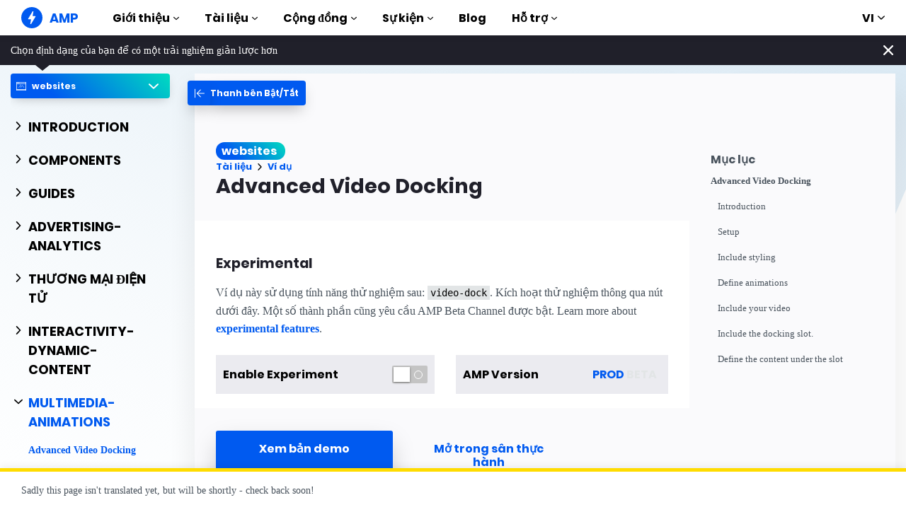

--- FILE ---
content_type: text/html; charset=UTF-8
request_url: https://amp.dev/vi/documentation/examples/multimedia-animations/advanced_video_docking/
body_size: 32950
content:
<!doctype html><html amp lang="vi" i-amphtml-binding i-amphtml-layout i-amphtml-no-boilerplate transformed="self;v=1"><head><meta charset="utf-8"><meta name="viewport" content="width=device-width"><link rel="preload" href="/static/fonts/poppins-v5-latin-700.woff2" as="font" crossorigin><link rel="preload" href="/static/fonts/noto-sans-v7-latin-700.woff2" as="font" crossorigin><meta name="theme-color" content="#005af0"><meta name="robots" content="noindex,follow"><meta name="description" content="With amp-video you can have rich user interface features, such as docking (minimize-to-corner)."><meta name="twitter:card" content="summary_large_image"><meta name="twitter:description" content="With amp-video you can have rich user interface features, such as docking (minimize-to-corner)."><meta name="twitter:title" content="Ví dụ: Advanced Video Docking"><meta name="twitter:creator" content="@ampproject"><meta name="twitter:site" content="@ampproject"><meta name="twitter:image" content="https://amp.dev/static/img/sharing/docs-example-600x314.png"><meta property="og:title" content="Ví dụ: Advanced Video Docking"><meta property="og:url" content="https://amp.dev/vi/documentation/examples/multimedia-animations/advanced_video_docking/"><meta property="og:image" content="https://amp.dev/static/img/sharing/docs-example-600x314.png"><meta property="og:image:width" content="600"><meta property="og:image:height" content="314"><meta name="supported-amp-formats" content="websites"><meta name="page-locale" content="vi"><meta http-equiv="origin-trial" content="AviuuiVhVdQ3GpVtxSpyMT+XsL/qGGYmyiyLvYSKPL3rRDLipe/ard5x+DXVlrATtolwX75VtpSKc9IEzLDd4AkAAABmeyJvcmlnaW4iOiJodHRwczovL2FtcC5kZXY6NDQzIiwiZmVhdHVyZSI6IkV4cGVyaW1lbnRhbEF1dG9wbGF5RHluYW1pY0RlbGVnYXRpb24iLCJleHBpcnkiOjE1NzA1Nzg0NDF9"><style amp-runtime i-amphtml-version="012506252055000">html{overflow-x:hidden!important}html.i-amphtml-fie{height:100%!important;width:100%!important}html:not([amp4ads]),html:not([amp4ads]) body{height:auto!important}html:not([amp4ads]) body{margin:0!important}body{-webkit-text-size-adjust:100%;-moz-text-size-adjust:100%;-ms-text-size-adjust:100%;text-size-adjust:100%}html.i-amphtml-singledoc.i-amphtml-embedded{-ms-touch-action:pan-y pinch-zoom;touch-action:pan-y pinch-zoom}html.i-amphtml-fie>body,html.i-amphtml-singledoc>body{overflow:visible!important}html.i-amphtml-fie:not(.i-amphtml-inabox)>body,html.i-amphtml-singledoc:not(.i-amphtml-inabox)>body{position:relative!important}html.i-amphtml-ios-embed-legacy>body{overflow-x:hidden!important;overflow-y:auto!important;position:absolute!important}html.i-amphtml-ios-embed{overflow-y:auto!important;position:static}#i-amphtml-wrapper{overflow-x:hidden!important;overflow-y:auto!important;position:absolute!important;top:0!important;left:0!important;right:0!important;bottom:0!important;margin:0!important;display:block!important}html.i-amphtml-ios-embed.i-amphtml-ios-overscroll,html.i-amphtml-ios-embed.i-amphtml-ios-overscroll>#i-amphtml-wrapper{-webkit-overflow-scrolling:touch!important}#i-amphtml-wrapper>body{position:relative!important;border-top:1px solid transparent!important}#i-amphtml-wrapper+body{visibility:visible}#i-amphtml-wrapper+body .i-amphtml-lightbox-element,#i-amphtml-wrapper+body[i-amphtml-lightbox]{visibility:hidden}#i-amphtml-wrapper+body[i-amphtml-lightbox] .i-amphtml-lightbox-element{visibility:visible}#i-amphtml-wrapper.i-amphtml-scroll-disabled,.i-amphtml-scroll-disabled{overflow-x:hidden!important;overflow-y:hidden!important}amp-instagram{padding:54px 0px 0px!important;background-color:#fff}amp-iframe iframe{box-sizing:border-box!important}[amp-access][amp-access-hide]{display:none}[subscriptions-dialog],body:not(.i-amphtml-subs-ready) [subscriptions-action],body:not(.i-amphtml-subs-ready) [subscriptions-section]{display:none!important}amp-experiment,amp-live-list>[update]{display:none}amp-list[resizable-children]>.i-amphtml-loading-container.amp-hidden{display:none!important}amp-list [fetch-error],amp-list[load-more] [load-more-button],amp-list[load-more] [load-more-end],amp-list[load-more] [load-more-failed],amp-list[load-more] [load-more-loading]{display:none}amp-list[diffable] div[role=list]{display:block}amp-story-page,amp-story[standalone]{min-height:1px!important;display:block!important;height:100%!important;margin:0!important;padding:0!important;overflow:hidden!important;width:100%!important}amp-story[standalone]{background-color:#000!important;position:relative!important}amp-story-page{background-color:#757575}amp-story .amp-active>div,amp-story .i-amphtml-loader-background{display:none!important}amp-story-page:not(:first-of-type):not([distance]):not([active]){transform:translateY(1000vh)!important}amp-autocomplete{position:relative!important;display:inline-block!important}amp-autocomplete>input,amp-autocomplete>textarea{padding:0.5rem;border:1px solid rgba(0,0,0,.33)}.i-amphtml-autocomplete-results,amp-autocomplete>input,amp-autocomplete>textarea{font-size:1rem;line-height:1.5rem}[amp-fx^=fly-in]{visibility:hidden}amp-script[nodom],amp-script[sandboxed]{position:fixed!important;top:0!important;width:1px!important;height:1px!important;overflow:hidden!important;visibility:hidden}
/*# sourceURL=/css/ampdoc.css*/[hidden]{display:none!important}.i-amphtml-element{display:inline-block}.i-amphtml-blurry-placeholder{transition:opacity 0.3s cubic-bezier(0.0,0.0,0.2,1)!important;pointer-events:none}[layout=nodisplay]:not(.i-amphtml-element){display:none!important}.i-amphtml-layout-fixed,[layout=fixed][width][height]:not(.i-amphtml-layout-fixed){display:inline-block;position:relative}.i-amphtml-layout-responsive,[layout=responsive][width][height]:not(.i-amphtml-layout-responsive),[width][height][heights]:not([layout]):not(.i-amphtml-layout-responsive),[width][height][sizes]:not(img):not([layout]):not(.i-amphtml-layout-responsive){display:block;position:relative}.i-amphtml-layout-intrinsic,[layout=intrinsic][width][height]:not(.i-amphtml-layout-intrinsic){display:inline-block;position:relative;max-width:100%}.i-amphtml-layout-intrinsic .i-amphtml-sizer{max-width:100%}.i-amphtml-intrinsic-sizer{max-width:100%;display:block!important}.i-amphtml-layout-container,.i-amphtml-layout-fixed-height,[layout=container],[layout=fixed-height][height]:not(.i-amphtml-layout-fixed-height){display:block;position:relative}.i-amphtml-layout-fill,.i-amphtml-layout-fill.i-amphtml-notbuilt,[layout=fill]:not(.i-amphtml-layout-fill),body noscript>*{display:block;overflow:hidden!important;position:absolute;top:0;left:0;bottom:0;right:0}body noscript>*{position:absolute!important;width:100%;height:100%;z-index:2}body noscript{display:inline!important}.i-amphtml-layout-flex-item,[layout=flex-item]:not(.i-amphtml-layout-flex-item){display:block;position:relative;-ms-flex:1 1 auto;flex:1 1 auto}.i-amphtml-layout-fluid{position:relative}.i-amphtml-layout-size-defined{overflow:hidden!important}.i-amphtml-layout-awaiting-size{position:absolute!important;top:auto!important;bottom:auto!important}i-amphtml-sizer{display:block!important}@supports (aspect-ratio:1/1){i-amphtml-sizer.i-amphtml-disable-ar{display:none!important}}.i-amphtml-blurry-placeholder,.i-amphtml-fill-content{display:block;height:0;max-height:100%;max-width:100%;min-height:100%;min-width:100%;width:0;margin:auto}.i-amphtml-layout-size-defined .i-amphtml-fill-content{position:absolute;top:0;left:0;bottom:0;right:0}.i-amphtml-replaced-content,.i-amphtml-screen-reader{padding:0!important;border:none!important}.i-amphtml-screen-reader{position:fixed!important;top:0px!important;left:0px!important;width:4px!important;height:4px!important;opacity:0!important;overflow:hidden!important;margin:0!important;display:block!important;visibility:visible!important}.i-amphtml-screen-reader~.i-amphtml-screen-reader{left:8px!important}.i-amphtml-screen-reader~.i-amphtml-screen-reader~.i-amphtml-screen-reader{left:12px!important}.i-amphtml-screen-reader~.i-amphtml-screen-reader~.i-amphtml-screen-reader~.i-amphtml-screen-reader{left:16px!important}.i-amphtml-unresolved{position:relative;overflow:hidden!important}.i-amphtml-select-disabled{-webkit-user-select:none!important;-ms-user-select:none!important;user-select:none!important}.i-amphtml-notbuilt,[layout]:not(.i-amphtml-element),[width][height][heights]:not([layout]):not(.i-amphtml-element),[width][height][sizes]:not(img):not([layout]):not(.i-amphtml-element){position:relative;overflow:hidden!important;color:transparent!important}.i-amphtml-notbuilt:not(.i-amphtml-layout-container)>*,[layout]:not([layout=container]):not(.i-amphtml-element)>*,[width][height][heights]:not([layout]):not(.i-amphtml-element)>*,[width][height][sizes]:not([layout]):not(.i-amphtml-element)>*{display:none}amp-img:not(.i-amphtml-element)[i-amphtml-ssr]>img.i-amphtml-fill-content{display:block}.i-amphtml-notbuilt:not(.i-amphtml-layout-container),[layout]:not([layout=container]):not(.i-amphtml-element),[width][height][heights]:not([layout]):not(.i-amphtml-element),[width][height][sizes]:not(img):not([layout]):not(.i-amphtml-element){color:transparent!important;line-height:0!important}.i-amphtml-ghost{visibility:hidden!important}.i-amphtml-element>[placeholder],[layout]:not(.i-amphtml-element)>[placeholder],[width][height][heights]:not([layout]):not(.i-amphtml-element)>[placeholder],[width][height][sizes]:not([layout]):not(.i-amphtml-element)>[placeholder]{display:block;line-height:normal}.i-amphtml-element>[placeholder].amp-hidden,.i-amphtml-element>[placeholder].hidden{visibility:hidden}.i-amphtml-element:not(.amp-notsupported)>[fallback],.i-amphtml-layout-container>[placeholder].amp-hidden,.i-amphtml-layout-container>[placeholder].hidden{display:none}.i-amphtml-layout-size-defined>[fallback],.i-amphtml-layout-size-defined>[placeholder]{position:absolute!important;top:0!important;left:0!important;right:0!important;bottom:0!important;z-index:1}amp-img[i-amphtml-ssr]:not(.i-amphtml-element)>[placeholder]{z-index:auto}.i-amphtml-notbuilt>[placeholder]{display:block!important}.i-amphtml-hidden-by-media-query{display:none!important}.i-amphtml-element-error{background:red!important;color:#fff!important;position:relative!important}.i-amphtml-element-error:before{content:attr(error-message)}i-amp-scroll-container,i-amphtml-scroll-container{position:absolute;top:0;left:0;right:0;bottom:0;display:block}i-amp-scroll-container.amp-active,i-amphtml-scroll-container.amp-active{overflow:auto;-webkit-overflow-scrolling:touch}.i-amphtml-loading-container{display:block!important;pointer-events:none;z-index:1}.i-amphtml-notbuilt>.i-amphtml-loading-container{display:block!important}.i-amphtml-loading-container.amp-hidden{visibility:hidden}.i-amphtml-element>[overflow]{cursor:pointer;position:relative;z-index:2;visibility:hidden;display:initial;line-height:normal}.i-amphtml-layout-size-defined>[overflow]{position:absolute}.i-amphtml-element>[overflow].amp-visible{visibility:visible}template{display:none!important}.amp-border-box,.amp-border-box *,.amp-border-box :after,.amp-border-box :before{box-sizing:border-box}amp-pixel{display:none!important}amp-analytics,amp-auto-ads,amp-story-auto-ads{position:fixed!important;top:0!important;width:1px!important;height:1px!important;overflow:hidden!important;visibility:hidden}amp-story{visibility:hidden!important}html.i-amphtml-fie>amp-analytics{position:initial!important}[visible-when-invalid]:not(.visible),form [submit-error],form [submit-success],form [submitting]{display:none}amp-accordion{display:block!important}@media (min-width:1px){:where(amp-accordion>section)>:first-child{margin:0;background-color:#efefef;padding-right:20px;border:1px solid #dfdfdf}:where(amp-accordion>section)>:last-child{margin:0}}amp-accordion>section{float:none!important}amp-accordion>section>*{float:none!important;display:block!important;overflow:hidden!important;position:relative!important}amp-accordion,amp-accordion>section{margin:0}amp-accordion:not(.i-amphtml-built)>section>:last-child{display:none!important}amp-accordion:not(.i-amphtml-built)>section[expanded]>:last-child{display:block!important}
/*# sourceURL=/css/ampshared.css*/</style><script async src="https://cdn.ampproject.org/v0.mjs" type="module" crossorigin="anonymous"></script><script async nomodule src="https://cdn.ampproject.org/v0.js" crossorigin="anonymous"></script><script async src="https://cdn.ampproject.org/v0/amp-analytics-0.1.mjs" custom-element="amp-analytics" type="module" crossorigin="anonymous"></script><script async nomodule src="https://cdn.ampproject.org/v0/amp-analytics-0.1.js" crossorigin="anonymous" custom-element="amp-analytics"></script><script async src="https://cdn.ampproject.org/v0/amp-animation-0.1.mjs" custom-element="amp-animation" type="module" crossorigin="anonymous"></script><script async nomodule src="https://cdn.ampproject.org/v0/amp-animation-0.1.js" crossorigin="anonymous" custom-element="amp-animation"></script><script async src="https://cdn.ampproject.org/v0/amp-bind-0.1.mjs" custom-element="amp-bind" type="module" crossorigin="anonymous"></script><script async nomodule src="https://cdn.ampproject.org/v0/amp-bind-0.1.js" crossorigin="anonymous" custom-element="amp-bind"></script><script async src="https://cdn.ampproject.org/v0/amp-consent-0.1.mjs" custom-element="amp-consent" type="module" crossorigin="anonymous"></script><script async nomodule src="https://cdn.ampproject.org/v0/amp-consent-0.1.js" crossorigin="anonymous" custom-element="amp-consent"></script><script async src="https://cdn.ampproject.org/v0/amp-geo-0.1.mjs" custom-element="amp-geo" type="module" crossorigin="anonymous"></script><script async nomodule src="https://cdn.ampproject.org/v0/amp-geo-0.1.js" crossorigin="anonymous" custom-element="amp-geo"></script><script async src="https://cdn.ampproject.org/v0/amp-install-serviceworker-0.1.mjs" custom-element="amp-install-serviceworker" type="module" crossorigin="anonymous"></script><script async nomodule src="https://cdn.ampproject.org/v0/amp-install-serviceworker-0.1.js" crossorigin="anonymous" custom-element="amp-install-serviceworker"></script><script async src="https://cdn.ampproject.org/v0/amp-position-observer-0.1.mjs" custom-element="amp-position-observer" type="module" crossorigin="anonymous"></script><script async nomodule src="https://cdn.ampproject.org/v0/amp-position-observer-0.1.js" crossorigin="anonymous" custom-element="amp-position-observer"></script><script async src="https://cdn.ampproject.org/v0/amp-sidebar-0.1.mjs" custom-element="amp-sidebar" type="module" crossorigin="anonymous"></script><script async nomodule src="https://cdn.ampproject.org/v0/amp-sidebar-0.1.js" crossorigin="anonymous" custom-element="amp-sidebar"></script><script async src="https://cdn.ampproject.org/v0/amp-user-notification-0.1.mjs" custom-element="amp-user-notification" type="module" crossorigin="anonymous"></script><script async nomodule src="https://cdn.ampproject.org/v0/amp-user-notification-0.1.js" crossorigin="anonymous" custom-element="amp-user-notification"></script><link rel="shortcut icon" href="/static/img/favicon.png"><link rel="canonical" href="https://amp.dev/vi/documentation/examples/multimedia-animations/advanced_video_docking/"><link rel="alternate" hreflang="x-default" href="https://amp.dev/documentation/examples/multimedia-animations/advanced_video_docking/"><title>Ví dụ: Advanced Video Docking - amp.dev</title><script type="application/ld+json">{"@context":"http://schema.org","@type":"Webpage","url":"https://amp.dev/vi/documentation/examples/multimedia-animations/advanced_video_docking/ ","name":"amp.dev","headline":"Ví dụ: Advanced Video Docking","description":"With amp-video you can have rich user interface features, such as docking (minimize-to-corner).","mainEntityOfPage":{"@type":"WebPage","@id":"https://amp.dev"},"publisher":{"@type":"Organization","name":"AMP Project","logo":{"url":"https://amp.dev/static/img/icons/icon-512x512.png","width":512,"height":512,"@type":"ImageObject"}},"image":{"@type":"ImageObject","url":"https://amp.dev/static/img/sharing/docs-example-600x314.png","width":600,"height":314}}</script><style amp-custom>@font-face{font-family:system;font-style:normal;font-weight:300;src:local(".SFNSText-Light"),local(".HelveticaNeueDeskInterface-Light"),local(".LucidaGrandeUI"),local("Ubuntu Light"),local("Segoe UI Light"),local("Roboto-Light"),local("DroidSans"),local("Tahoma")}@font-face{font-family:system;font-style:italic;font-weight:300;src:local(".SFNSText-LightItalic"),local(".HelveticaNeueDeskInterface-Italic"),local(".LucidaGrandeUI"),local("Ubuntu Light Italic"),local("Segoe UI Light Italic"),local("Roboto-LightItalic"),local("DroidSans"),local("Tahoma")}@font-face{font-family:system;font-style:normal;font-weight:400;src:local(".SFNSText-Regular"),local(".HelveticaNeueDeskInterface-Regular"),local(".LucidaGrandeUI"),local("Ubuntu"),local("Segoe UI"),local("Roboto-Regular"),local("DroidSans"),local("Tahoma")}@font-face{font-family:system;font-style:italic;font-weight:400;src:local(".SFNSText-Italic"),local(".HelveticaNeueDeskInterface-Italic"),local(".LucidaGrandeUI"),local("Ubuntu Italic"),local("Segoe UI Italic"),local("Roboto-Italic"),local("DroidSans"),local("Tahoma")}@font-face{font-family:system;font-style:normal;font-weight:500;src:local(".SFNSText-Medium"),local(".HelveticaNeueDeskInterface-MediumP4"),local(".LucidaGrandeUI"),local("Ubuntu Medium"),local("Segoe UI Semibold"),local("Roboto-Medium"),local("DroidSans-Bold"),local("Tahoma Bold")}@font-face{font-family:system;font-style:italic;font-weight:500;src:local(".SFNSText-MediumItalic"),local(".HelveticaNeueDeskInterface-MediumItalicP4"),local(".LucidaGrandeUI"),local("Ubuntu Medium Italic"),local("Segoe UI Semibold Italic"),local("Roboto-MediumItalic"),local("DroidSans-Bold"),local("Tahoma Bold")}@font-face{font-family:system;font-style:normal;font-weight:700;src:local(".SFNSText-Bold"),local(".HelveticaNeueDeskInterface-Bold"),local(".LucidaGrandeUI"),local("Ubuntu Bold"),local("Roboto-Bold"),local("DroidSans-Bold"),local("Segoe UI Bold"),local("Tahoma Bold")}@font-face{font-family:system;font-style:italic;font-weight:700;src:local(".SFNSText-BoldItalic"),local(".HelveticaNeueDeskInterface-BoldItalic"),local(".LucidaGrandeUI"),local("Ubuntu Bold Italic"),local("Roboto-BoldItalic"),local("DroidSans-Bold"),local("Segoe UI Bold Italic"),local("Tahoma Bold")}@font-face{font-family:Noto Sans;font-style:normal;font-weight:400;font-display:optional;src:local("Noto Sans"),local("NotoSans"),url(https://amp.dev/static/fonts/noto-sans-v7-latin-regular.woff2) format("woff2"),url(https://amp.dev/static/fonts/noto-sans-v7-latin-regular.woff) format("woff")}@font-face{font-family:Noto Sans;font-style:normal;font-weight:700;font-display:optional;src:local("Noto Sans Bold"),local("NotoSans-Bold"),url(https://amp.dev/static/fonts/noto-sans-v7-latin-700.woff2) format("woff2"),url(https://amp.dev/static/fonts/noto-sans-v7-latin-700.woff) format("woff")}@font-face{font-family:Poppins;font-style:normal;font-weight:700;font-display:optional;src:local("Poppins Bold"),local("Poppins-Bold"),url(https://amp.dev/static/fonts/poppins-v5-latin-700.woff2) format("woff2"),url(https://amp.dev/static/fonts/poppins-v5-latin-700.woff) format("woff")}@font-face{font-family:Fira Mono;font-style:normal;font-weight:400;font-display:optional;src:local("Fira Mono"),local("FiraMono"),url(https://amp.dev/static/fonts/fira-mono-v7-latin-500.woff2) format("woff2"),url(https://amp.dev/static/fonts/fira-mono-v7-latin-500.woff) format("woff")}*{box-sizing:border-box}body,html{padding:0;margin:0;min-width:240px;color:#48525c;background-color:#fff;font-size:16px;font-family:Noto Sans,system;overflow-x:hidden;-webkit-font-smoothing:antialiased;-moz-osx-font-smoothing:grayscale;touch-action:manipulation}@media(max-width:240px){body,html{font-size:14px}}body>*>:not(.ap-o-code-preview)>*>.amp-carousel-button{width:3em;height:3em;border-radius:50%;box-shadow:0 10px 15px 0 rgba(0,0,0,.4);transition:.4s;background-color:#fff;position:relative;box-sizing:border-box;margin:1em;border-style:none;background-position:50% 50%;background-repeat:no-repeat;z-index:10;pointer-events:all}body>*>:not(.ap-o-code-preview)>*>.amp-carousel-button-prev{background-image:url("data:image/svg+xml;charset=utf-8,%3Csvg xmlns='http://www.w3.org/2000/svg' width='18' height='18' fill='%23005AF0'%3E%3Cpath d='M15 8.25H5.87l4.19-4.19L9 3 3 9l6 6 1.06-1.06-4.19-4.19H15v-1.5z'/%3E%3C/svg%3E")}body>*>:not(.ap-o-code-preview)>*>.amp-carousel-button-next{background-image:url("data:image/svg+xml;charset=utf-8,%3Csvg xmlns='http://www.w3.org/2000/svg' width='18' height='18' fill='%23005AF0' %3E%3Cpath d='M9 3L7.94 4.06l4.19 4.19H3v1.5h9.13l-4.19 4.19L9 15l6-6z'/%3E%3C/svg%3E")}body>*>:not(.ap-o-code-preview)>*>.amp-carousel-button:hover{cursor:pointer;box-shadow:0 20px 30px 0 rgba(0,0,0,.2);background-color:#fff}:target:before{content:"";display:block;visibility:hidden;height:120px;margin-top:-120px}@media(min-width:1024px){h1:target:before{height:75px;margin-top:-75px}h2:target:before{height:81px;margin-top:-81px}h3:target:before{height:87px;margin-top:-87px}h4:target:before{height:90px;margin-top:-90px}h5:target:before{height:93px;margin-top:-93px}h6:target:before{height:97px;margin-top:-97px}}h1,h2,h3,h4,h5{margin-top:1.5rem;margin-bottom:.75em;font-family:Poppins,system;font-weight:700;line-height:1.2em;color:#20202a}h1{font-size:2.2rem;margin-top:3rem}section.-t h1:first-of-type{margin-top:0}@media(min-width:768px){section.-t h1:first-of-type{margin-bottom:2rem}}h2{font-size:1.8rem;margin-top:2rem}h3{font-size:1.414rem;margin-top:1.8rem}h4{font-size:1.2rem}h5{font-size:1rem}.-t .intro,.ap--section .intro{font-size:1rem;padding:0}.-t .intro *,.ap--section .intro *{font-size:inherit}.-t p,.ap--section p{line-height:1.6rem;font-weight:400;color:#48525c;display:block;margin-top:1.1em;margin-bottom:0;font-size:1rem}.-t p small,.ap--section p small{font-size:.875rem}.-t code,.ap--section code{display:inline;padding:2px 4px;font-family:Fira Mono,monospace;font-weight:500;word-break:normal;color:#000;background-color:#e2e5e6;font-size:.9em}.-t code,.-t p,.ap--section code,.ap--section p{overflow-wrap:break-word}.-t a,.ap--section a{position:relative;z-index:10}.-t a code,.ap--section a code{color:#005af0;z-index:-1}.-t pre,.ap--section pre{font-family:Fira Mono,monospace;font-weight:500;font-size:1rem;white-space:pre-wrap}.-t>ol,.-t>ul,.ap--section>ol,.ap--section>ul{line-height:1.6rem;font-weight:400;color:#48525c;display:block;padding-left:2em;margin:1.5em 0}.-t>ol ol,.-t>ol ul,.-t>ul ol,.-t>ul ul,.ap--section>ol ol,.ap--section>ol ul,.ap--section>ul ol,.ap--section>ul ul{padding-left:2em;margin:0}.-t>ol li,.-t>ul li,.ap--section>ol li,.ap--section>ul li{padding-left:.5em}.-t>ol li p,.-t>ul li p,.ap--section>ol li p,.ap--section>ul li p{font-size:1em}.-t figure figcaption,.ap--section figure figcaption{line-height:1.6rem;font-weight:400;color:#48525c;font-size:.8125rem;margin-top:.3em}.-t hr,.ap--section hr{height:1px;margin:.75em 0;background-color:#ebebf0;border:none}.-n{display:flex;align-items:center;text-decoration:none;padding:0 0 1.5em;margin:0}.-r{line-height:1.6rem;font-weight:400;color:#48525c;font-size:.875rem;font-weight:700;color:#005af0;line-height:1.3;transition:transform .3s ease}.-i{fill:#005af0;padding:.438em 0;margin-bottom:auto;margin-right:.625em;box-sizing:initial;transition:transform .3s ease}.-n:hover .-i,.-n:hover .-r{transform:translateX(10px)}.-s{border-bottom:1px solid #ebebf0}.-s .-r{font-size:1rem;font-family:Poppins,system;font-weight:700;color:#000;padding-left:10px}.-s .-i{width:1.375em;height:1.375em;fill:#fff;background-color:#005af0;overflow:hidden;padding:.563em}.-s .-i,.-s:hover .-i{box-shadow:0 10px 20px 0 rgba(0,0,0,.25)}.-s:hover .-i svg{animation:duepduep .3s ease}a{font-weight:700;text-decoration:none;color:#005af0}a code{display:inline;padding:2px 4px;font-family:Fira Mono,monospace;font-weight:500;word-break:normal;color:#000;background-color:#e2e5e6;font-size:.9em;color:#005af0}.ap-a-ico{display:flex;font-size:medium;box-sizing:initial;justify-content:center;width:1em;height:1em}.-o{right:20px;left:auto;bottom:20px;width:calc(100% - 40px);padding:15px;line-height:1.6rem;font-weight:400;color:#48525c;font-size:.875rem;background-color:#fff;box-shadow:0 15px 30px 0 rgba(0,0,0,.15);border-radius:8px}@media(min-width:768px){.-o{max-width:500px}}.-u{position:absolute;right:15px;top:15px;-webkit-appearance:none;background-color:transparent;border:none;padding:0}.-u svg{width:10px;height:10px}.-o button{cursor:pointer}.ap-o-translation-hint{position:fixed;z-index:100;width:100%;left:0;bottom:0}@media(max-width:767px){.ap-o-translation-hint{display:none}}.ap-o-translation-hint-wrapper{line-height:1.6rem;font-weight:400;color:#48525c;font-size:.875rem;max-width:1440px;margin:0 auto;padding:1em 30px;background-color:#fff;border-top:5px solid #ffdc00;box-shadow:0 -2px 10px 0 rgba(0,0,0,.07)}.ap-o-translation-hint-link{display:inline-block}.-am+.ap-o-translation-hint{bottom:25px}.ap--footer{position:relative;z-index:15;padding:3em 0 2em;line-height:1.6rem;font-weight:400;color:#48525c;font-size:1rem;color:#fff;background:linear-gradient(45deg,#48525c,#20202a)}.-a{width:100%;max-width:1440px;padding:0 20px;margin:0 auto}.-f{padding-bottom:4em}@media(min-width:768px){.-f{display:flex;align-items:center}}.-l{display:flex;flex-direction:column;margin-left:auto}@media(min-width:1024px){.-l{flex-direction:row}}.-c{margin:3em 2em 1em 0;color:#fff}@media(min-width:768px){.-c{margin:auto 2em auto 1em}}.-h{display:flex;list-style:none;padding:0;margin:0}.-p{flex:1 0 auto}@media(min-width:768px){.-p{margin:16px}}.-d{width:2.5em;height:2.5em;fill:#fff}@media(max-width:240px){.-d{font-size:14px}}@media(min-width:768px){.-v{display:grid;grid-gap:30px;grid-template-columns:repeat(12,1fr)}}.-m{flex:1 1 100%}.-m:nth-child(odd){grid-column:span 3}@media(max-width:1023px){.-m:nth-child(odd){grid-column:span 6}}.-m:nth-child(2n+2){grid-column:span 3}@media(max-width:1023px){.-m:nth-child(2n+2){grid-column:span 6}}.-g{color:#fff}.-y{list-style:none;padding:0}@media(min-width:768px){.-y+.-g{margin-top:2.5em}}.-b{position:relative}.-w{padding-left:35px;font-size:.8125rem;color:#fff}.-x{position:absolute;left:10px;top:8px;width:12px;height:12px;fill:#fff}.-k{display:flex;flex-direction:column;padding-top:4em}@media(min-width:768px){.-k{flex-direction:row;align-items:flex-end}}.-_{width:50%;max-width:200px;margin-bottom:40px;margin-right:auto}@media(min-width:768px){.-_{margin-bottom:0}}.-j{list-style:none;padding:0;margin:0}.-q{display:inline-block;margin-right:1em}.-z{font-size:.8125rem;font-weight:400;color:#fff}.-te{display:block;font-size:.875rem;margin-top:2em;color:#e2e5e6}.-te a{color:#fafafc}.ap-m-format-toggle{position:-webkit-sticky;position:sticky;top:0;margin:0 10px;padding:10px 0 0;width:100%;max-width:85%;z-index:12}@media(min-width:768px){.ap-m-format-toggle{padding:0;margin:0 15px 0 0;max-width:100%}}.ap-m-format-toggle-selected{border:0}.amp-mode-touch .ap-m-format-toggle-selected{position:relative}.ap-m-format-toggle-selected:focus:after,.ap-m-format-toggle-selected:hover:after{position:absolute;top:0;left:0;content:"";display:block;height:300%;width:100%}.ap-m-format-toggle-link,.ap-m-format-toggle-selected{z-index:3;display:flex;align-items:center;width:100%;margin:0 0 2px;padding:5px 8px;overflow:hidden;line-height:1.6rem;font-weight:400;color:#48525c;font-family:Poppins,system;font-weight:700;font-size:12px;text-align:left;border-radius:4px;color:#000;background:#ebebf0;transition:opacity .2s ease;box-shadow:0 5px 15px -5px rgba(0,0,0,.25)}.ap-m-format-toggle-link .ap-a-ico,.ap-m-format-toggle-selected .ap-a-ico{width:14px;height:14px;margin-right:8px;fill:#000}.ap-m-format-toggle-link{color:#000;background:#ebebf0}.ap-m-format-toggle-link .ap-a-ico{fill:#000}.ap-m-format-toggle-link-websites.ap-m-format-toggle-selected,.ap-m-format-toggle-link-websites:hover{background:linear-gradient(225deg,#00dcc0,#005af0 75%);color:#fff}.ap-m-format-toggle-link-websites.ap-m-format-toggle-selected .ap-a-ico,.ap-m-format-toggle-link-websites:hover .ap-a-ico{fill:#fff}.ap-m-format-toggle-link-stories.ap-m-format-toggle-selected,.ap-m-format-toggle-link-stories:hover{background:linear-gradient(225deg,#ec6600,#ffdc00 75%);color:#20202a}.ap-m-format-toggle-link-stories.ap-m-format-toggle-selected .ap-a-ico,.ap-m-format-toggle-link-stories:hover .ap-a-ico{fill:#20202a}.ap-m-format-toggle-link-ads.ap-m-format-toggle-selected,.ap-m-format-toggle-link-ads:hover{background:linear-gradient(225deg,#eb49e1,#5500d7 75%);color:#fff}.ap-m-format-toggle-link-ads.ap-m-format-toggle-selected .ap-a-ico,.ap-m-format-toggle-link-ads:hover .ap-a-ico{fill:#fff}.ap-m-format-toggle-link-email.ap-m-format-toggle-selected,.ap-m-format-toggle-link-email:hover{background:linear-gradient(225deg,#09a600,#e1eb64 75%);color:#20202a}.ap-m-format-toggle-link-email.ap-m-format-toggle-selected .ap-a-ico,.ap-m-format-toggle-link-email:hover .ap-a-ico{fill:#20202a}.ap-m-format-toggle-angle{margin-right:0;margin-left:auto}.ap-m-format-toggle-formats{position:absolute;width:100%;z-index:2;pointer-events:none;opacity:0;transform:translateY(-20px);transition:all .2s ease;transition-delay:.05s}.ap-m-format-toggle-formats:focus-within,.ap-m-format-toggle-formats:hover,.ap-m-format-toggle-selected:focus+.ap-m-format-toggle-formats,.ap-m-format-toggle-selected:hover+.ap-m-format-toggle-formats{pointer-events:auto;opacity:1;transform:translateY(0)}body{top:0;left:0;background-repeat:no-repeat;background-size:100% auto;background-position:100% 0;background-attachment:fixed}body.ap--websites{background-image:url("data:image/svg+xml,%3Csvg xmlns='http://www.w3.org/2000/svg' viewBox='0 0 1024 768'%3E%3Cdefs%3E%3ClinearGradient id='a' x1='239.67' y1='855.23' x2='606.28' y2='-152.04' gradientUnits='userSpaceOnUse'%3E%3Cstop offset='0' stop-color='%23fff' stop-opacity='0'/%3E%3Cstop offset='1' stop-color='%23d5e6f2'/%3E%3C/linearGradient%3E%3C/defs%3E%3Cg%3E%3Cpath fill='url(%23a)' d='M0 0h1024v214L786.37 768H0V0z'/%3E%3C/g%3E%3C/svg%3E%0A")}body.ap--ads{background-image:url("data:image/svg+xml,%3Csvg xmlns='http://www.w3.org/2000/svg' viewBox='0 0 1024 768'%3E%3Cdefs%3E%3ClinearGradient id='a' x1='239.67' x2='606.28' y1='855.23' y2='-152.04' gradientUnits='userSpaceOnUse'%3E%3Cstop offset='0' stop-color='%23fff' stop-opacity='0'/%3E%3Cstop offset='1' stop-color='%23ddd3eb'/%3E%3C/linearGradient%3E%3C/defs%3E%3Cg%3E%3Cpath fill='url(%23a)' d='M0 0h1024v214L786.37 768H0V0z'/%3E%3C/g%3E%3C/svg%3E%0A")}body.ap--stories{background-image:url("data:image/svg+xml,%3Csvg xmlns='http://www.w3.org/2000/svg' viewBox='0 0 1024 768'%3E%3Cdefs%3E%3ClinearGradient id='a' x1='239.67' x2='606.28' y1='855.23' y2='-152.04' gradientUnits='userSpaceOnUse'%3E%3Cstop offset='0' stop-color='%23fff' stop-opacity='0'/%3E%3Cstop offset='1' stop-color='%23ebdfd3'/%3E%3C/linearGradient%3E%3C/defs%3E%3Cg%3E%3Cpath fill='url(%23a)' d='M0 0h1024v214L786.37 768H0V0z'/%3E%3C/g%3E%3C/svg%3E%0A")}body.ap--email{background-image:url("data:image/svg+xml,%3Csvg xmlns='http://www.w3.org/2000/svg' viewBox='0 0 1024 768'%3E%3Cdefs%3E%3ClinearGradient id='a' x1='239.67' x2='606.28' y1='855.23' y2='-152.04' gradientUnits='userSpaceOnUse'%3E%3Cstop offset='0' stop-color='%23fff' stop-opacity='0'/%3E%3Cstop offset='1' stop-color='%23d7ebd3'/%3E%3C/linearGradient%3E%3C/defs%3E%3Cg%3E%3Cpath fill='url(%23a)' d='M0 0h1024v214L786.37 768H0V0z'/%3E%3C/g%3E%3C/svg%3E%0A")}.ap--ampsidebar{width:100%;max-width:90vw;background:#fafafc}.ap--ampsidebar-toolbar{top:86px;height:100vh;max-height:calc(100vh - 86px)}@media(min-width:768px){.ap--ampsidebar-toolbar{position:-webkit-sticky;position:sticky;overflow:auto}}.ap--ampsidebar-toolbar>ul{-webkit-overflow-scrolling:touch;margin:0;padding:0}@media(min-width:768px){.ap--ampsidebar-toolbar>ul{overflow:auto;max-height:100%}}.ap--ampsidebar-toolbar>ul::-webkit-scrollbar{width:6px;height:6px}.ap--ampsidebar-toolbar>ul::-webkit-scrollbar-thumb{border-radius:3px;background-color:#91979d}.ap--ampsidebar-toolbar>ul::-webkit-scrollbar-corner{background-color:transparent}.ap--ampsidebar-toolbar>ul::-webkit-scrollbar-thumb{background-color:rgba(0,0,0,.1)}.ap-o-sidebar-default{max-width:100%}@media(min-width:768px){.ap-o-sidebar-default .ap-o-sidebar{width:auto;min-height:400px;padding-bottom:0;margin-right:0;margin-left:-10px;background:0 0;box-shadow:none}}.ap-o-sidebar-default .nav{margin:15px 0 0;padding-bottom:15px}.ap-o-sidebar-default .nav-list{max-width:300px;list-style:none;padding:0;margin:0}.ap-o-sidebar-default .nav-list.level-1{margin:0 15px}.ap-o-sidebar-default .nav-list .nav-list{display:none;margin-bottom:20px}.ap-o-sidebar-default .nav-item{position:relative;margin:0;padding:0}.ap-o-sidebar-default .nav-item.level-1{border-bottom:1px solid rgba(0,0,0,.15)}.ap-o-sidebar-default .nav-item.level-1:last-child{border-bottom:none}.ap-o-sidebar-default .nav-item.level-1 .nav-link{padding:10px 25px 10px 20px;text-transform:uppercase;font-size:1.125rem;font-family:Poppins,system;font-weight:700;color:#000}.ap-o-sidebar-default .nav-item.level-1 .nav-icon,.ap-o-sidebar-default .nav-item.level-1 .nav-trigger{height:46px}.ap-o-sidebar-default .nav-item.level-1 .nav-icon .ap-a-ico{margin-top:16px}.ap-o-sidebar-default .nav-item.level-2 .nav-link{padding:7px 25px 8px 20px;text-transform:unset;line-height:1.6rem;font-weight:400;color:#48525c;font-family:Noto Sans,system;font-size:.875rem;line-height:1.4em}.ap-o-sidebar-default .nav-item.level-2 .nav-icon,.ap-o-sidebar-default .nav-item.level-2 .nav-trigger{height:33px}.ap-o-sidebar-default .nav-item.level-2 .nav-icon .ap-a-ico{width:10px;height:10px;margin-top:10px}.ap-o-sidebar-default .nav-item.level-3{margin-left:24px}.ap-o-sidebar-default .nav-item.level-3 .nav-link{padding:7px 25px 8px 20px;font-size:.8125rem}.ap-o-sidebar-default .nav-item.level-3.active{background:rgba(51,61,71,.1);border-radius:4px}.ap-o-sidebar-default .nav-item.active>.nav-link{font-weight:700;color:#005af0}.ap-o-sidebar-default .nav-item:hover>.nav-link{color:#005af0}.ap-o-sidebar-default .nav-item-tutorial-divider{border-bottom:1px dashed rgba(0,0,0,.15)}.ap-o-sidebar-default .nav-item-tutorial-divider:first-child,.ap-o-sidebar-default .nav-item-tutorial-divider:last-child{display:none}.ap-o-sidebar-default .nav-link{position:relative;display:block;padding:0;margin:0;color:rgba(0,0,0,.75);border:none;background-color:transparent}.ap-o-sidebar-default .nav-link-lastword{white-space:nowrap}.ap-o-sidebar-default .nav-icon,.ap-o-sidebar-default .nav-trigger{position:absolute;top:0;width:20px;padding:0;margin:0;background:none transparent;border:none;cursor:pointer}.ap-o-sidebar-default .nav-trigger{-webkit-appearance:none;z-index:1}.ap-o-sidebar-default .nav-trigger:checked~ul{display:block}.ap-o-sidebar-default .nav-trigger:checked+.nav-icon .ap-a-ico{transform:rotate(0)}.ap-o-sidebar-default .nav-trigger:focus{outline:1px dotted #212121;outline:5px auto -webkit-focus-ring-color}.ap-o-sidebar-default .nav-icon .ap-a-ico{width:12px;height:12px;transform:rotate(-90deg)}.ap-o-sidebar-default .nav-type-icon{display:inline-block;vertical-align:top;width:20px;height:20px;margin-left:6px}.ap-o-sidebar-default .nav span.nav-link+.nav-trigger{width:calc(100% + 15px)}ul.ap-o-mini-card-list{display:flex;flex-wrap:wrap;justify-content:space-between;list-style:none;margin:0;max-width:1440px;padding:0;position:relative;width:100%}.ap-o-mini-card-list-item{margin-bottom:1.25rem;padding-left:0;transition:transform .3s ease}.ap-o-mini-card-list-item:hover{transform:translateY(-.125em)}.ap-o-mini-card-list-item:hover>.ap-m-mini-card{box-shadow:0 15px 25px 0 rgba(0,0,0,.05)}.ap-m-mini-card{line-height:1.6rem;font-weight:400;color:#48525c;position:relative;display:flex;align-items:center;flex-direction:row;padding:8px 16px 8px 8px;margin:0 0 10px;box-shadow:0 5px 15px -3px rgba(0,0,0,.07);transition:box-shadow .3s ease;background:#fff}.ap-m-mini-card amp-img{width:35px;display:inline-block;border:1px solid #ebebf0;border-radius:100%}.ap-m-mini-card amp-img.large{width:38px;flex-shrink:0}.ap-m-mini-card span{padding-left:10px;line-height:1.3em}.ap-m-mini-card strong{font-weight:700}@media(max-width:374px){.ap-m-mini-card{font-size:.75em}}.ap-a-img{position:relative}.image-preview-1 .ap-a-img{overflow:hidden;border-radius:50%}.image-preview-2 .ap-a-img{margin-right:-30px;filter:drop-shadow(0 30px 30px -15px rgba(0,0,0,.25))}@media(min-width:768px){.image-preview-2 .ap-a-img{margin-right:0}}.-so{display:block;width:100%;height:1px;margin-bottom:.813em;background-color:#fafafc}@media(min-width:768px){.-so{display:none}.-su{display:block}}.-fe{padding:84px 15px 0}@media(min-width:768px){.-fe{padding-left:0;padding-right:0}}.-ft{margin-bottom:.75em;font-size:1.8rem;margin-top:2rem;padding:20px 0}.-ft,.-fn{font-family:Poppins,system;font-weight:700;line-height:1.2em;color:#20202a}.-fn{margin-top:1.5rem;font-size:1.2rem;padding-left:20px;margin-bottom:0}.-fr{line-height:1.6rem;font-weight:400;color:#48525c;font-size:1rem}.-fi{display:block;background-color:#ebebf0;height:1px;margin:30px 20px 30px 0}.ap-code-preview,.ap-o-code-preview{position:relative;margin:1rem 0;background:#20202a}.ap-code-preview-controls,.ap-o-code-preview-controls{width:100%;display:flex;justify-content:center;align-items:center;margin:0 auto;padding:9px 0}.ap-code-preview-controls-button,.ap-o-code-preview-controls-button{-webkit-appearance:none;background-color:transparent;border:none;position:relative;padding:6px;cursor:pointer}.ap-code-preview-controls-icon,.ap-o-code-preview-controls-icon{width:22px;height:22px;fill:#fff;opacity:.6;transition:opacity .25s ease-out}.ap-code-preview-controls-button:focus .ap-code-preview-controls-icon,.ap-code-preview-controls-button:focus .ap-o-code-preview-controls-icon,.ap-code-preview-controls-button:hover .ap-code-preview-controls-icon,.ap-code-preview-controls-button:hover .ap-o-code-preview-controls-icon,.ap-o-code-preview-controls-button:focus .ap-code-preview-controls-icon,.ap-o-code-preview-controls-button:focus .ap-o-code-preview-controls-icon,.ap-o-code-preview-controls-button:hover .ap-code-preview-controls-icon,.ap-o-code-preview-controls-button:hover .ap-o-code-preview-controls-icon{opacity:1}.ap-code-preview-preview,.ap-o-code-preview-preview{position:relative;top:1em;margin:1em;background:#fff;box-shadow:0 2px 10px 0 rgba(0,0,0,.07)}@media(min-height:768px){.ap-code-preview-preview+div.-ta,.ap-o-code-preview-preview+div.-ta{min-height:0}}.ap-code-preview-preview-iframe,.ap-o-code-preview-preview-iframe{display:flex;justify-content:center;position:relative;margin:0 1em}@media screen and (max-width:412px){.ap-code-preview-preview-iframe amp-iframe,.ap-o-code-preview-preview-iframe amp-iframe{width:240px;height:427px}}@media screen and (min-width:413px){.ap-code-preview-preview-iframe amp-iframe,.ap-o-code-preview-preview-iframe amp-iframe{width:320px;height:569px}}.ap-code-preview-top-preview,.ap-o-code-preview-top-preview{position:relative;padding:0 1em;z-index:1;display:flex;flex-direction:column;justify-content:center;align-items:start}@media(min-width:1024px){.ap-code-preview-top-preview,.ap-o-code-preview-top-preview{padding:0 15%}}.ap-code-preview-top-preview+div.-ta,.ap-o-code-preview-top-preview+div.-ta{position:relative;width:100%;min-height:0;padding:1em 1em 0;margin-top:0}.ap-code-preview-top-preview amp-iframe,.ap-o-code-preview-top-preview amp-iframe{align-self:center}.ap-code-preview-side-preview,.ap-o-code-preview-side-preview{width:100%;height:100%;position:absolute;top:0;right:0;bottom:0;left:0;padding:0;margin:0}@media(min-width:768px){.ap-code-preview-side-preview,.ap-o-code-preview-side-preview{width:auto;left:60%;background-color:#1c1c24}}@media(max-width:767px){.ap-code-preview-side-preview,.ap-o-code-preview-side-preview{overflow:hidden;pointer-events:none}.ap-code-preview-side-preview-active,.ap-o-code-preview-side-preview-active{pointer-events:auto}}.ap-code-preview-side-preview-frame,.ap-o-code-preview-side-preview-frame{position:absolute;max-height:100%;right:15px;top:auto;background-color:#fff}@media(max-width:767px){.ap-code-preview-side-preview-frame,.ap-o-code-preview-side-preview-frame{position:static;background:#fff;pointer-events:none;transform:translateY(100%);transition:transform .2s cubic-bezier(0,0,.3,1)}.ap-code-preview-side-preview-frame.show,.ap-o-code-preview-side-preview-frame.show{transform:translateY(0);pointer-events:auto;height:100%}}.ap-code-preview-iframe,.ap-o-code-preview-iframe{background:#fff;margin-bottom:1em}.ap-code-preview.side-frame .-ta,.ap-code-preview.top-frame .-ta,.ap-o-code-preview.side-frame .-ta,.ap-o-code-preview.top-frame .-ta{min-height:150px;max-height:450px}.ap-code-preview.side-frame .-ta,.ap-o-code-preview.side-frame .-ta{width:100%;margin:0;background:0 0}@media(min-width:768px){.ap-code-preview.side-frame .-ta,.ap-o-code-preview.side-frame .-ta{width:60%;min-height:580px}}@media(min-width:1024px){.ap-code-preview.side-frame .-ta,.ap-o-code-preview.side-frame .-ta{min-height:738px}}@media(min-width:1280px){.ap-code-preview.side-frame .-ta,.ap-o-code-preview.side-frame .-ta{min-height:842px}}@media(min-width:1441px){.ap-code-preview.side-frame .-ta,.ap-o-code-preview.side-frame .-ta{min-height:746px}}.ap-a-btn{font-family:Poppins,system;font-weight:700;line-height:1.2em;color:#20202a;font-size:1em;color:#fff;display:inline-block;max-width:100%;width:auto;height:auto;padding:.75em 1.75em;margin:0;text-decoration:none;text-align:center;border-radius:3px;background-color:#005af0;border:none;cursor:pointer;box-shadow:0 15px 35px -5px rgba(0,0,0,.25);transition:transform .3s ease,box-shadow .3s ease}.ap-a-btn:hover{transform:translateY(-.125em);box-shadow:0 25px 20px -15px rgba(0,0,0,.15)}@media(min-width:768px){.ap-a-btn{padding:1em 2em}}.ap-breadcrumbs,.-ut{display:flex;align-items:center;font-family:Poppins,system;font-weight:700;font-size:.8125rem}.ap-breadcrumbs-angle,.-un{width:10px;height:10px;margin:0 6px;transform:rotate(-90deg)}.ap-a-format-tag{display:inline-block;padding:0 12px;border-radius:14px;font-family:Poppins,system;font-weight:700;color:#fff}.ap-a-format-tag-websites{background:linear-gradient(225deg,#00dcc0,#005af0 75%)}.ap-a-format-tag-stories{background:linear-gradient(225deg,#ec6600,#ffdc00 75%);color:#20202a}.ap-a-format-tag-ads{background:linear-gradient(225deg,#eb49e1,#5500d7 75%)}.ap-a-format-tag-email{background:linear-gradient(225deg,#09a600,#e1eb64 75%);color:#20202a}.ap--toc{width:100%}@media(min-width:1024px){.ap--toc{background:0 0;box-shadow:none;padding-right:10px}}.ap-o-toc{--spacing-top:90px;position:relative;z-index:1;top:0;right:0;width:calc(100% - 20px);overflow-y:auto;-webkit-overflow-scrolling:touch;background-color:#fff;box-shadow:0 2px 10px 0 rgba(0,0,0,.07);border-radius:8px;padding:15px;margin-bottom:10px}.ap-o-toc::-webkit-scrollbar{width:6px;height:6px}.ap-o-toc::-webkit-scrollbar-thumb{border-radius:3px;background-color:#91979d}.ap-o-toc::-webkit-scrollbar-corner{background-color:transparent}.ap-o-toc::-webkit-scrollbar-thumb{background-color:rgba(0,0,0,.1)}@media(min-width:768px){.ap-o-toc{width:100%}}@media(min-width:1024px){.ap-o-toc{position:-webkit-sticky;position:sticky;z-index:1;padding:0 10px 0 0;margin:0;height:auto;top:var(--spacing-top);right:auto;padding-bottom:var(--spacing-top);background:0 0;box-shadow:none;overflow-y:scroll;max-height:calc(100vh - var(--spacing-top))}}.ap-o-toc-hl{font-family:Poppins,system;font-weight:700;cursor:pointer;width:100%;margin-bottom:0}@media(min-width:1024px){.ap-o-toc-hl{margin-bottom:10px}}.ap-o-toc-toggle{display:flex;align-items:center;justify-content:space-between;outline:0}@media(min-width:1024px){.ap-o-toc-toggle{position:-webkit-sticky;position:sticky;top:0;background:#fafafc}}.ap-o-toc ul{list-style:none;margin:0;padding:0;transition:.4s}.ap-o-toc ul>li a{display:block;padding-bottom:20px;line-height:1.6rem;font-weight:400;color:#48525c;font-size:.8125rem;font-weight:700;line-height:1rem}.ap-o-toc ul>li>ul{padding-left:10px;text-transform:none}.ap-o-toc ul>li>ul li a{font-weight:400}@media(max-width:1023px){.ap-o-toc .-ur:not(:checked)+ul{display:none;transition:.2s}.ap-o-toc .-ur:checked+ul{margin-top:15px}}.ap-o-toc .nav-icon svg{width:15px;height:15px}@media(min-width:1024px){.ap-o-toc .nav-icon{display:none}}.ap-o-toc .nav-icon .ap-a-ico{display:inline-block;transform:rotate(-90deg)}.ap-o-toc.contentmenuopen .nav-icon .ap-a-ico{transform:rotate(0)}#sidebar-left[aria-hidden=true]:not([hidden])~.ap--main .-ui{animation:moveSidebarToggleBackwards .233s cubic-bezier(0,0,.21,1) forwards}#sidebar-left[aria-hidden=true]:not([hidden])~.ap--main .-ui .label-icon svg{transform:rotate(180deg)}#sidebar-left[aria-hidden=true]:not([hidden])~.ap--main .-ui .label-title{transform:translateX(0) scaleX(1);transform-origin:left center}#sidebar-left[open]~.ap--main .-ui{left:0;margin-left:0;animation:moveSidebarToggleForwards .233s cubic-bezier(0,0,.21,1) forwards}#sidebar-left[open]~.ap--main .-ui .label-icon svg{transform:rotate(0)}#sidebar-left[open]~.ap--main .-ui .label-title{transform:translateX(-150vw) scaleX(0);transform-origin:left center}#sidebar-left[aria-hidden=true]:not([hidden])~.ap--main .-ui,#sidebar-left[open]~.ap--main .-ui{z-index:9999999999}.-us{position:absolute;top:50px}.-uo{position:fixed;top:-99px}.-uu{position:fixed;z-index:15;font-size:12px;font-family:Poppins,system;font-weight:700;color:#fff;fill:#fff;cursor:pointer;display:flex;align-items:center}.-uu .label-icon{border-radius:4px;background:#005af0;height:35px;width:32px;padding-left:2px;display:flex;justify-content:center;align-items:center;box-shadow:0 10px 20px -5px rgba(0,0,0,.25);z-index:1}.-uu .label-icon svg{height:14px;width:14px;transition:transform .233s cubic-bezier(0,0,.21,1)}.-uu .label-title{left:32px;display:flex;align-items:center;height:35px;margin-left:-5px;padding:5px 10px 5px 5px;white-space:nowrap;border-radius:0 4px 4px 0;background:#005af0;box-shadow:0 10px 20px -5px rgba(0,0,0,.25);transform:scaleX(0);transform-origin:left;transition:transform .233s cubic-bezier(0,0,.21,1)}.-ua{position:fixed;top:-99px}.-ui{margin-top:-52px;margin-left:-25px}@media(min-width:768px){.-ui{display:none}}.-ui .label-icon svg{transform:rotate(180deg)}.-uf{display:none}.-ul{position:fixed;top:-99px}.-uc{display:none}@media(min-width:768px)and (max-width:1440px){.-uf{display:inline-block}.-uc{position:-webkit-sticky;position:sticky;top:138px;display:inline-flex;transform:translate(-40px,-52px)}.-ul:checked~.-uh{grid-column:1/2}.-ul:checked~.-uh nav{display:none}.-ul:checked~.-uh svg{transform:rotate(180deg)}}@media(min-width:768px)and (max-width:1440px)and (max-width:1023px){.-ul:checked~.ap--toc{grid-column:2/25}}@media(min-width:768px)and (max-width:1440px){.-ul:checked~.ap--toc~.-t{padding-left:80px;padding-right:80px;grid-column:2/20}}@media(min-width:768px)and (max-width:1440px)and (max-width:1023px){.-ul:checked~.ap--toc~.-t{grid-column:2/25}}@media(min-width:768px)and (max-width:1440px){.-ul:checked~.-t,.-ul:checked~.ap--help{grid-column-start:2;padding-left:80px;padding-right:80px}.-ul:checked~.-t .-uc,.-ul:checked~.ap--help .-uc{margin-left:-88px}.-ul:checked~.-t .-uc .label-icon svg,.-ul:checked~.ap--help .-uc .label-icon svg{transform:rotate(180deg)}}.-fs{display:none}.-fo.amp-active~.-fs{height:42px;max-width:2020px;margin:0 auto;color:#fff;background-color:#20202a;font-size:.875rem;z-index:100;position:absolute;width:100%;left:0;right:0}@media(min-width:768px){.-fo.amp-active~.-fs{display:block}}.-fo.amp-active~.-fs .-fu{position:relative;display:flex;align-items:center;width:100%;height:100%;max-width:1440px;padding:0 30px;margin:0 auto}@media(min-width:1024px){.-fo.amp-active~.-fs .-fu{padding:0 15px}}.-fo.amp-active~.-fs .-fu:after{position:absolute;content:"";top:42px;left:50px;width:0;height:0;border-color:#20202a transparent transparent;border-style:solid;border-width:8px 10px 0}.-fo.amp-active~.-fs .-fa{flex:1 0;padding-right:10px}.-fo.amp-active~.-fs .-ff{height:20px;width:20px;background-color:transparent;border:0;cursor:pointer;padding:3px}.-fo.amp-active~.-fs .-ff svg{fill:#fff;width:100%;height:100%}.ap-o-burger-menu{display:none;position:fixed;top:0;left:0;width:100vw;height:100vh;padding:110px 20px 80px;z-index:16;background-color:#fff}@media(max-width:240px){.ap-o-burger-menu{padding:37px 20px 0}.has-banner~.ap-o-burger-menu{padding:calc(37px + 31px) 0 0 20px}}.ap-o-burger-menu-label{position:fixed;z-index:1001;top:12px;right:20px;cursor:pointer}.ap-o-burger-menu-label.mainmenuopen{z-index:1004}.has-banner+.ap-o-burger-menu-label{top:calc(12px + 31px)}.amp-hidden+.has-banner+.ap-o-burger-menu-label,amp-user-notification[hidden]+.has-banner+.ap-o-burger-menu-label{top:12px}@media(min-width:768px){.ap-o-burger-menu-label{right:30px}}@media(min-width:1024px){.ap-o-burger-menu-label{display:none}}.ap-o-burger-menu-icon{width:30px;height:30px}@media(min-width:1024px){.ap-o-burger-menu{display:none}}.ap-o-burger-menu.mainmenuopen{display:block;z-index:1003}.ap-o-burger-menu.mainmenuopen~.ap--main{max-height:calc(100vh - 55px)}.has-banner+.ap-o-burger-menu.mainmenuopen~.ap--main{max-height:calc(100vh - 55px - 31px)}.ap-o-burger-menu.mainmenuopen~.ap--footer{display:none}.-th{list-style:none;display:flex;flex-direction:column;height:100%;margin:1rem 0 0;padding:0;overflow-y:auto;-webkit-overflow-scrolling:touch}@media(max-width:240px){.-th{padding:1rem 0}}.-th .-th{margin-top:1rem}.-th .-th .-tp:last-child{margin-bottom:0}.-tp{margin-bottom:1rem;position:relative}.-tp:last-child{margin-top:auto}.-tp ul{display:none}.-td{position:absolute;left:0;top:0;width:100%;height:36px;padding:0;margin:0;background:none transparent;border:none;cursor:pointer;-webkit-appearance:none}.-td:focus{outline:5px auto -webkit-focus-ring-color}.-td:checked~ul{display:block}.-td:checked+.nav-icon .ap-a-ico{transform:rotate(0)}.-td+.nav-icon .ap-a-ico{display:inline-block;transform:rotate(-90deg)}.-tp .ap-a-ico{height:.6em;margin-bottom:.3em;margin-left:.3em;width:.6em}.-tv{position:relative;margin-right:20px;padding-bottom:10px;display:none}@media(max-width:240px){.-tv{margin-right:0}}@media(min-width:1024px){.-tv{margin-right:0;padding-right:30px;display:block}}.-tm{display:flex;align-items:center;font-size:11px;border:none;background:0 0}.-tm:hover{color:#005af0}.-tg{position:absolute;left:0;top:0;width:100%;height:100%;margin:0;padding:0;border:0;-webkit-appearance:none}@media(min-width:1024px){.-tg{width:calc(100% - 30px)}}.-ty{width:10px;height:10px;margin-left:5px}.-tb{list-style:none;display:none;position:absolute;right:15%;margin:0;padding:2px 8px;background:#fff;box-shadow:0 2px 10px 0 rgba(0,0,0,.07)}@media(max-width:240px){.-tb{overflow:auto;max-height:calc(100vh - 55px - 31px)}}.-tb:hover,.-tg:checked~.-tb,.-tg:hover~.-tb,.-tv .-tw{display:block}.-tb:focus-within{display:block}.mainmenuopen .-tv{display:block}.-tw{font-family:Poppins,system;font-weight:700;font-size:1.5em;color:#000}@media(min-width:1024px){.-tw{font-size:1rem}}.-tx{line-height:1.6rem;font-weight:400;color:#48525c;font-size:1rem}@media(min-width:1024px){.-tx{font-size:.875rem}}.-tx.active{text-decoration:underline}.-tw:hover{color:#005af0}.-tw.active{font-weight:700;color:#005af0}.ap--header{width:100%;max-width:2020px;margin:0 auto;position:-webkit-sticky;position:sticky;top:0;z-index:1001;background-color:#fff;box-shadow:0 2px 10px 0 rgba(0,0,0,.07)}.ap--header.mainmenuopen{z-index:1004}.ap--header.mainmenuopen~.ap--main{max-width:100vw;overflow-x:hidden}@media(min-width:1024px){.ap--header{top:0}.ap--header.has-banner{top:-31px}}.ap-o-header{display:flex;flex-direction:row;flex-wrap:nowrap;align-items:center;max-width:1460px;padding:10px 0 0 20px;margin:0 auto}@media(min-width:1024px){.ap-o-header{display:flex;padding-left:30px}}.ap-o-header-home{position:-webkit-sticky;position:sticky;top:10px;display:flex;align-items:center;margin-right:auto;padding-bottom:10px;overflow:hidden}.ap-o-header-home-logo{height:30px;margin-right:6px;width:30px}.ap-o-header-home-sub-title,.ap-o-header-home-title{margin-left:4px;font-family:Poppins,system;font-weight:700;font-size:1.5em;color:#005af0}@media(min-width:1024px){.ap-o-header-home-sub-title,.ap-o-header-home-title{font-size:1.125rem}}.ap-o-header-home-sub-title{color:#000;white-space:nowrap;text-overflow:ellipsis;overflow:hidden}.ap-o-header-main{display:none;flex:1 1 auto;padding:0 30px}@media(min-width:1024px){.ap-o-header-main{display:flex}}.ap-o-header-main-item{position:relative;display:flex;align-items:center;margin:0 18px -5px}.ap-o-header-main-link{display:flex;align-items:center;padding:0 0 14px;border:0;background:0 0}.ap-o-header-main-link-icon{font-size:8px;margin-left:5px;transform:rotate(0);transition:transform .2s ease}.ap-o-header-flyout:hover,.ap-o-header-main-link:focus~.ap-o-header-flyout,.ap-o-header-main-link:hover~.ap-o-header-flyout{opacity:1;pointer-events:all;transition:opacity .2s ease}.ap-o-header-flyout:focus-within{opacity:1;pointer-events:all;transition:opacity .2s ease}.ap-o-header-flyout{box-shadow:0 10px 25px 0 rgba(0,0,0,.2);position:absolute;top:95%;left:0;margin:0;padding:0 0 10px;pointer-events:none;opacity:0;list-style:none;background:#fff;border-radius:0 0 4px 4px;transition:opacity .2s ease}.ap-o-header-flyout:before{content:"";display:block;background:linear-gradient(180deg,rgba(0,0,0,.07) 0,hsla(0,0%,100%,.07));height:8px;margin-bottom:10px}.ap-o-header-flyout-item-secondary{margin:20px 0;white-space:nowrap;min-width:200px}.ap-o-header-flyout-item-secondary a:hover{color:#005af0}.ap-o-header-flyout-item-title{line-height:1.6rem;font-weight:400;color:#48525c;font-size:.875rem;font-family:Poppins,system;font-weight:700;color:#000;line-height:1.4em}.ap-o-header-flyout-item-title.secondary{padding:0 15px}.ap-o-header-flyout-item-description{line-height:1.6rem;font-weight:400;color:#48525c;font-size:.8125rem;opacity:.75;line-height:1.25em}.ap-o-header-flyout-primary-item{position:relative;width:300px}.ap-o-header-flyout-primary-item:hover .ap-o-header-flyout-primary-item-link{box-shadow:0 10px 25px 0 rgba(0,0,0,.2);background-color:#005af0}.ap-o-header-flyout-primary-item:hover .ap-o-header-flyout-primary-item-link-info>*{color:#fff}.ap-o-header-flyout-primary-item:hover .ap-o-header-flyout-primary-item-link-info-stories .ap-o-header-flyout-item-description,.ap-o-header-flyout-primary-item:hover .ap-o-header-flyout-primary-item-link-info-stories .ap-o-header-flyout-item-title{color:#20202a}.ap-o-header-flyout-primary-item:hover .ap-o-header-flyout-primary-item-link-info-email .ap-o-header-flyout-item-description,.ap-o-header-flyout-primary-item:hover .ap-o-header-flyout-primary-item-link-info-email .ap-o-header-flyout-item-title{color:#20202a}.ap-o-header-flyout-primary-item:hover .ap-o-header-flyout-primary-item-link-icon{fill:#fff}.ap-o-header-flyout-primary-item:hover .ap-o-header-flyout-primary-item-link-icon.email,.ap-o-header-flyout-primary-item:hover .ap-o-header-flyout-primary-item-link-icon.stories{fill:#20202a}.ap-o-header-flyout-primary-item:hover .ap-o-header-flyout-primary-item-link.websites{background:linear-gradient(225deg,#00dcc0,#005af0 75%)}.ap-o-header-flyout-primary-item:hover .ap-o-header-flyout-primary-item-link.stories{background:linear-gradient(225deg,#ec6600,#ffdc00 75%)}.ap-o-header-flyout-primary-item:hover .ap-o-header-flyout-primary-item-link.ads{background:linear-gradient(225deg,#eb49e1,#5500d7 75%)}.ap-o-header-flyout-primary-item:hover .ap-o-header-flyout-primary-item-link.email{background:linear-gradient(225deg,#09a600,#e1eb64 75%)}.ap-o-header-flyout-primary-item-link{display:flex;align-items:center;border-radius:4px;padding:10px;margin:0 5px}.ap-o-header-flyout-primary-item-link-info{margin:0 20px 0 15px}.ap-o-header-flyout-primary-item-link-icon{display:flex;font-size:medium;box-sizing:initial;justify-content:center;width:2em;height:2em}.ap-o-header-flyout-primary-item-link-icon.websites{fill:url(#gradient-websites) #000}.ap-o-header-flyout-primary-item-link-icon.stories{fill:url(#gradient-stories) #000}.ap-o-header-flyout-primary-item-link-icon.ads{fill:url(#gradient-ads) #000}.ap-o-header-flyout-primary-item-link-icon.email{fill:url(#gradient-email) #000}#blm-banner{background:#111;color:#eee;display:block;text-align:center;padding:.5em}.ap--main>.-tf:first-child{padding-top:54px;padding-bottom:3rem}.-ce .-tf{position:relative;display:flex;flex-wrap:wrap;width:100%;max-width:1440px;padding:0 20px;margin-left:auto;margin-right:auto}@media(max-width:767px){.-ce .-tf{padding:0 15px}.-ce .-tf>div,.-ce .-tf section{min-width:0}}@media(min-width:768px){.-ce .-tf{display:grid;grid-gap:30px;grid-template-columns:repeat(24,minmax(0,1fr));padding:0 30px;grid-gap:0}}@media(min-width:1024px){.-ce .-tf{padding:0 15px}}.-ce .-t,.-ce .ap--help{grid-column:1;position:relative;width:100%;background:#fafafc}@media(min-width:768px){.-ce .-t,.-ce .ap--help{grid-column:9/25}}@media(min-width:1024px){.-ce .-t,.-ce .ap--help{grid-column:7/25}.-ce .-t p.limit,.-ce .ap--help p.limit{max-width:70%}}@media(min-width:768px){.-ce .-t,.-ce .ap--help{grid-column:8/25;padding-left:30px;padding-right:30px}}@media(min-width:1024px){.-ce .-t,.-ce .ap--help{grid-column:6/25;padding-left:30px;padding-right:30px}}.-ce .-ct{display:flex;flex-wrap:wrap;margin-bottom:60px}@media(min-width:768px){.-ce .-ct{flex-wrap:nowrap}}.-ce .-ct .ap-a-btn{flex:1 0 auto;margin-right:10px;margin-bottom:10px}@media(min-width:768px){.-ce .-ct .ap-a-btn{flex:1 0 50%;max-width:250px}}@media(max-width:767px){.-ce .-cn{display:none}}.-ce .-cr{color:#005af0;box-shadow:none;background:transparent}.-ce .-uh{grid-column:auto;padding:0}@media(min-width:768px){.-ce .-uh{grid-column:1/8;grid-row:span 6;margin-right:20px}}@media(min-width:1024px){.-ce .-uh{grid-column:1/6}}.-ce .ap--toc{box-shadow:20px 25px 40px 0 rgba(0,0,0,.05)}.-ce .ap--toc~.-t{box-shadow:-30px -5px 30px -20px rgba(0,0,0,.05)}@media(min-width:768px){.-ce .ap--toc{grid-column:8/25}.-ce .ap--toc~.-t{padding-top:0}}@media(min-width:768px)and (min-width:768px){.-ce .ap--toc~.-t{grid-column:8/25;padding-left:30px}}@media(min-width:768px)and (min-width:1024px){.-ce .ap--toc~.-t{grid-column:6/20;padding-left:30px;padding-right:30px}}@media(min-width:768px)and (min-width:768px){.-ce .ap--toc~.ap--help~.-t{grid-column-end:25}}@media(min-width:768px)and (min-width:1024px){.-ce .ap--toc~.ap--help~.-t{grid-column-end:25}}@media(min-width:1024px){.-ce .ap--toc{background:#fafafc;grid-column:20/25;grid-row:span 3;padding-top:93px;padding-bottom:25px}.-ce .ap--toc~.-t{padding-top:62px}}@media(min-width:1024px)and (max-width:767px){.-ce .ap--toc~.-t{padding-left:15px;padding-right:15px}}.-ce .-uh+.-t,.-ce .ap--toc+.-t{padding-top:62px}@media(max-width:767px){.-ce .-uh+.-t,.-ce .ap--toc+.-t{padding-left:15px;padding-right:15px}}@media(min-width:1024px){.-ce .-uh+.-t:nth-of-type(2),.-ce .-uh+.-t:nth-of-type(3),.-ce .ap--toc+.-t:nth-of-type(2),.-ce .ap--toc+.-t:nth-of-type(3){grid-row:1}}.-ce .-t h1{font-size:1.8rem;margin-top:2rem}.-ce .-t h2{font-size:1.414rem;margin-top:1.8rem}.-ce .-t h3{font-size:1.2rem}.-ce .-t h4{font-size:1rem}.-ce .ap--title{margin-top:20px}.-ce .ap--format-tags{list-style:none;margin:0;padding:0}.-ce .-ta{max-height:500px}.-ta{display:flex;overflow-x:auto;margin:1.1rem 0 0;padding:0 1em;color:#fff;line-height:1.3em;background:#20202a;font-size:.9em}.-ta:after{content:"     ";-moz-user-select:none;-webkit-user-select:none;-ms-user-select:none;user-select:none}.-ta::-webkit-scrollbar{width:6px;height:6px}.-ta::-webkit-scrollbar-thumb{border-radius:3px;background-color:#91979d}.-ta::-webkit-scrollbar-corner{background-color:transparent}.-ta::-webkit-scrollbar-thumb{border-radius:0}@media(min-width:768px){.-ta{max-width:100%;margin-right:-30px}}.-ta code,.-ta pre{font-family:Fira Mono,monospace;font-weight:500;white-space:pre;font-size:.9rem;padding:unset;word-break:normal;color:inherit;background:0 0}.-ta .hll{background-color:#49483e}.-ta .c{color:#75715e}.-ta .k{color:#66d9ef}.-ta .l{color:#ae81ff}.-ta .n{color:#f8f8f2}.-ta .o{color:#f15a5a}.-ta .p{color:#f8f8f2}.-ta .c1,.-ta .ch,.-ta .cm,.-ta .cp,.-ta .cpf,.-ta .cs{color:#75715e}.-ta .gd{color:#f15a5a}.-ta .ge{font-style:italic}.-ta .gi{color:#a6e22e}.-ta .gs{font-weight:700}.-ta .gu{color:#75715e}.-ta .kc,.-ta .kd{color:#66d9ef}.-ta .kn{color:#f15a5a}.-ta .kp,.-ta .kr,.-ta .kt{color:#66d9ef}.-ta .ld{color:#e6db74}.-ta .m{color:#ae81ff}.-ta .s{color:#e6db74}.-ta .na{color:#a6e22e}.-ta .nb{color:#f8f8f2}.-ta .nc{color:#a6e22e}.-ta .no{color:#66d9ef}.-ta .nd{color:#a6e22e}.-ta .ni{color:#f8f8f2}.-ta .ne,.-ta .nf{color:#a6e22e}.-ta .nl,.-ta .nn{color:#f8f8f2}.-ta .nx{color:#fff}.-ta .py{color:#f8f8f2}.-ta .nt{color:#f15a5a}.-ta .nv{color:#f8f8f2}.-ta .ow{color:#f15a5a}.-ta .w{color:#f8f8f2}.-ta .mb,.-ta .mf,.-ta .mh,.-ta .mi,.-ta .mo{color:#ae81ff}.-ta .dl,.-ta .s2,.-ta .sa,.-ta .sb,.-ta .sc,.-ta .sd{color:#e6db74}.-ta .se{color:#ae81ff}.-ta .s1,.-ta .sh,.-ta .si,.-ta .sr,.-ta .ss,.-ta .sx{color:#e6db74}.-ta .bp{color:#f8f8f2}.-ta .fm{color:#a6e22e}.-ta .vc,.-ta .vg,.-ta .vi,.-ta .vm{color:#f8f8f2}.-ta .il{color:#ae81ff}.ap-m-experiments{background:#fff;margin:0 0 32px -30px;padding:20px 30px}.ap-m-experiments-iframe{flex:1 0 33.3333%;padding:0;margin:0;background:0 0}@media(max-device-width:767px){.ap-m-experiments-iframe{text-align:center}}@media(min-device-width:768px){.ap-m-experiments-iframe{text-align:right}}.ap-m-experiments-controls{display:flex;flex-wrap:wrap;padding:25px 0 0;margin:0 -15px;list-style:none}.ap-m-experiments-iframe .ap-m-experiments-controls{display:inline-flex;padding:0;margin:0}@media(max-device-width:767px){.ap-m-experiments-iframe .ap-m-experiments-controls{justify-content:center}}@media(min-device-width:768px){.ap-m-experiments-iframe .ap-m-experiments-controls{justify-content:flex-end}}.ap-m-experiments-control{position:relative;display:flex;align-items:center;flex:1 0 auto;padding:15px 10px;margin:0 15px;background-color:#ebebf0}.ap-m-experiments-iframe .ap-m-experiments-control{flex-grow:0;padding:0;margin:4px 15px;background:0 0}.ap-m-experiments-label{flex:1 0 auto;font-family:Poppins,system;font-weight:700;color:#000}.ap-m-experiments-iframe .ap-m-experiments-label{margin-right:15px}.ap-m-experiments-channel{margin-left:auto;margin-right:6px;font-family:Poppins,system;font-weight:700}.ap-m-experiments-channel-name{color:#e2e5e6}.ap-m-experiments-channel-name.active{color:#005af0}.ap-m-experiments-iframe .ap-m-experiments-channel-name{color:#91979d}.ap-m-experiments-iframe .ap-m-experiments-channel-name.active{color:#005af0}.ap-m-experiments-toggle{position:absolute;z-index:1;right:0;top:0;height:100%;width:80px;opacity:0;margin:0;cursor:pointer}.ap-m-experiments-toggle:checked+.ap-m-experiments-indicator{background:#005af0}.ap-m-experiments-toggle:checked+.ap-m-experiments-indicator:before{transform:translateX(100%)}.ap-m-experiments-indicator{position:relative;height:25px;width:50px;border-radius:2px;padding:2px;background:#c4c4c4;cursor:pointer;transition:background .2s ease}.ap-m-experiments-indicator:before{content:" ";display:block;width:50%;height:100%;box-shadow:0 1px 3px 0 rgba(0,0,0,.4);background:#fff;transition:transform .2s ease}.ap-m-experiments .on{position:absolute;top:7px;left:12px;height:12px;width:1px;background-color:#fff}.ap-m-experiments .off{position:absolute;top:7px;right:7px;height:12px;width:12px;border:1px solid #fff;border-radius:50%}.ap-m-experiments-reload-hint{margin-right:15px}</style><link rel="manifest" href="/manifest.json"></head><body data-available-formats="websites" class="ap--websites"> <svg style="position: absolute; width: 0; height: 0; overflow: hidden;" version="1.1" xmlns="http://www.w3.org/2000/svg" xmlns:xlink="http://www.w3.org/1999/xlink"> <defs> <symbol id="stackoverflow" xmlns="http://www.w3.org/2000/svg" viewBox="0 0 19 25"><path d="M14.2 14.7h1.6V25H0V14.7h1.6v8.6h12.5c.1-2.8.1-5.7.1-8.6zM9.5 3.2c1.8 2.7 3.6 5.4 5.4 8.2.6-.4 1.1-.8 1.7-1.2C14.8 7.5 13 4.8 11.2 2c-.5.5-1.1.8-1.7 1.2zm5.1 8.5c-2.8-1.7-5.5-3.3-8.2-5-.4.6-.7 1.2-1.1 1.8 2.7 1.7 5.5 3.3 8.2 5 .4-.6.8-1.2 1.1-1.8zM17.4 0c-.7.1-1.3.2-2 .4.5 3.2 1.1 6.5 1.6 9.7.7-.1 1.3-.2 2-.4-.5-3.2-1.1-6.5-1.6-9.7zm-4 14.1c-3.1-.9-6.2-1.7-9.2-2.6-.2.7-.4 1.4-.5 2 3.1.9 6.2 1.7 9.2 2.6.1-.6.3-1.3.5-2zm-.9 5.5H3v2.1h9.5v-2.1zm.3-2.7c-3.2-.3-6.3-.6-9.5-.9-.1.7-.1 1.4-.2 2.1 3.2.3 6.3.6 9.5.9 0-.8.1-1.4.2-2.1z"/></symbol><symbol id="github" xmlns="http://www.w3.org/2000/svg" viewBox="0 0 64 64"> <path d="M32 0.792c-17.68 0-32 14.328-32 32 0 14.141 9.168 26.133 21.88 30.36 1.6 0.301 2.187-0.688 2.187-1.539 0-0.76-0.027-2.773-0.040-5.44-8.901 1.931-10.779-4.293-10.779-4.293-1.456-3.693-3.56-4.68-3.56-4.68-2.899-1.984 0.224-1.944 0.224-1.944 3.213 0.224 4.901 3.296 4.901 3.296 2.853 4.893 7.491 3.48 9.32 2.661 0.288-2.069 1.112-3.48 2.027-4.28-7.107-0.8-14.576-3.552-14.576-15.813 0-3.493 1.24-6.347 3.293-8.587-0.36-0.808-1.44-4.061 0.28-8.469 0 0 2.68-0.859 8.8 3.28 2.56-0.712 5.28-1.064 8-1.080 2.72 0.016 5.44 0.368 8 1.080 6.080-4.139 8.76-3.28 8.76-3.28 1.72 4.408 0.64 7.661 0.32 8.469 2.040 2.24 3.28 5.093 3.28 8.587 0 12.293-7.48 15-14.6 15.787 1.12 0.96 2.16 2.923 2.16 5.92 0 4.283-0.040 7.723-0.040 8.763 0 0.84 0.56 1.84 2.2 1.52 12.803-4.197 21.963-16.197 21.963-30.317 0-17.672-14.328-32-32-32z"/>
</symbol><symbol id="wordpress" xmlns="http://www.w3.org/2000/svg" viewBox="0 0 64 64"><path d="M57.251 18.2A28.688 28.688 0 0 1 60.766 32c0 10.611-5.749 19.883-14.301 24.867l8.787-25.405c1.64-4.107 2.187-7.389 2.187-10.304 0-1.08-.069-2.08-.187-2.96zm-21.283.277c1.725-.08 3.285-.28 3.285-.28 1.552-.2 1.371-2.48-.179-2.397 0 0-4.68.36-7.68.36-2.837 0-7.6-.4-7.6-.4-1.56-.08-1.763 2.28-.2 2.36 0 0 1.44.163 3 .24l4.48 12.28-6.32 18.88L14.277 18.4c1.731-.08 3.291-.267 3.291-.267 1.56-.2 1.376-2.48-.173-2.389 0 0-4.656.368-7.664.368-.533 0-1.168-.021-1.84-.04C13.096 8.4 21.96 3.24 32 3.24a28.642 28.642 0 0 1 19.429 7.555c-.123-.008-.243-.024-.376-.024-2.827 0-4.832 2.461-4.832 5.104 0 2.373 1.368 4.381 2.827 6.749 1.096 1.92 2.373 4.381 2.373 7.939 0 2.44-.944 5.317-2.189 9.277l-2.867 9.56-10.4-30.96.003.037zM32 60.757c-2.824 0-5.549-.408-8.128-1.165l8.632-25.083 8.84 24.232c.064.141.133.269.208.397A28.794 28.794 0 0 1 32 60.762zM3.229 32c0-4.171.896-8.133 2.493-11.707L19.439 57.89C9.85 53.226 3.231 43.389 3.228 31.999zM32 0C14.36 0 0 14.36 0 32s14.36 32 32 32 32-14.36 32-32S49.64 0 32 0z"/></symbol><symbol id="youtube" xmlns="http://www.w3.org/2000/svg" viewBox="0 0 64 64"><path d="M62.664 16.542c-.773-2.708-2.862-4.797-5.514-5.556l-.057-.014c-4.989-1.336-25.065-1.336-25.065-1.336s-20.026-.027-25.065 1.337c-2.708.773-4.797 2.862-5.556 5.514l-.014.057C.507 21.107 0 26.354 0 31.72l.001.327v-.017.252a83.84 83.84 0 0 0 1.475 15.695l-.083-.521c.773 2.708 2.862 4.797 5.513 5.556l.057.014c4.983 1.339 25.065 1.339 25.065 1.339s20.023 0 25.065-1.339c2.708-.773 4.797-2.862 5.556-5.514l.014-.057c.85-4.469 1.336-9.609 1.336-14.863l-.002-.595v.03c.002-.184.002-.403.002-.621 0-5.255-.486-10.396-1.416-15.38l.08.515zM25.621 41.608V22.42l16.71 9.609z"/></symbol><symbol id="twitter" xmlns="http://www.w3.org/2000/svg" viewBox="0 0 64 64"> <path d="M63.875 12.186c-2.36 1.037-4.88 1.744-7.533 2.067 2.704-1.629 4.784-4.197 5.768-7.261-2.536 1.48-5.346 2.557-8.338 3.157-2.389-2.557-5.794-4.157-9.576-4.157-7.245 0-13.119 5.874-13.119 13.111 0 1.040 0.12 2.040 0.339 2.997-10.906-0.515-20.572-5.752-27.042-13.669-1.139 1.925-1.776 4.162-1.776 6.6 0 4.56 2.32 8.568 5.834 10.922-2.152-0.069-4.176-0.661-5.941-1.643v0.163c0 6.36 4.514 11.663 10.522 12.871-1.101 0.296-2.264 0.456-3.456 0.456-0.837 0-1.64-0.080-2.443-0.229 1.683 5.208 6.52 9.005 12.277 9.112-4.48 3.517-10.157 5.613-16.271 5.613-1.040 0-2.077-0.061-3.12-0.179 5.837 3.717 12.714 5.89 20.151 5.89 24.143 0 37.329-19.989 37.329-37.294 0-0.557 0-1.12-0.040-1.68 2.563-1.837 4.8-4.16 6.56-6.794l-0.125-0.053z"/>
</symbol><symbol id="download" viewBox="0 0 64 64"> <path d="M8.8 62.32c0-0.88 0.72-1.68 1.68-1.68 10.8 0 32.32 0 43.040 0 0.88 0 1.68 0.72 1.68 1.68 0 0.88-0.72 1.68-1.68 1.68-10.8 0-32.32 0-43.040 0-0.96 0-1.68-0.72-1.68-1.68z"/> <path d="M49.44 34.56c0.72-0.72 0.72-1.84 0-2.56s-1.84-0.72-2.56 0l-13.040 13.040v-43.28c0-0.96-0.88-1.76-1.84-1.76-1.040 0-1.84 0.8-1.84 1.76v43.28l-13.040-13.12c-0.72-0.72-1.84-0.72-2.56 0s-0.72 1.84 0 2.56l16.24 16.24c0.72 0.72 1.84 0.72 2.56 0l16.080-16.16z"/>
</symbol><symbol id="internal" xmlns="http://www.w3.org/2000/svg" viewBox="0 0 64 64"><path d="M43.16 10.18c-0.881-0.881-2.322-0.881-3.203 0s-0.881 2.322 0 3.203l16.335 16.335h-54.051c-1.281 0-2.242 1.041-2.242 2.242 0 1.281 0.961 2.322 2.242 2.322h54.051l-16.415 16.335c-0.881 0.881-0.881 2.322 0 3.203s2.322 0.881 3.203 0l20.259-20.259c0.881-0.881 0.881-2.322 0-3.203l-20.179-20.179z"/></symbol><symbol id="external" viewBox="0 0 64 64"> <path d="M28.879 11.24c-0.841-0.841-2.206-0.841-3.048 0s-0.841 2.207 0 3.048l15.543 15.543h-39.241c-1.219 0-2.133 0.987-2.133 2.133 0 1.219 0.914 2.207 2.133 2.207h39.241l-15.616 15.543c-0.841 0.841-0.841 2.206 0 3.048 0.835 0.841 2.206 0.841 3.048 0l19.273-19.279c0.841-0.841 0.841-2.206 0-3.048l-19.2-19.194zM59.429 27.392c2.511 0 4.571 2.060 4.571 4.571s-2.060 4.571-4.571 4.571-4.571-2.060-4.571-4.571 2.060-4.571 4.571-4.571z"/>
</symbol><symbol id="sidebar-toggle" viewBox="0 0 64 64"> <path d="M36.032 7.9c0.985-0.996 2.624-0.996 3.643 0 0.985 0.963 0.985 2.565 0 3.526l-18.471 18.060h40.246c1.421 0.002 2.55 1.107 2.55 2.496s-1.129 2.529-2.55 2.529h-40.246l18.471 18.026c0.985 0.996 0.985 2.601 0 3.562-1.019 0.996-2.66 0.996-3.643 0l-22.844-22.336c-1.019-0.963-1.019-2.565 0-3.526l22.844-22.338z"/> <path d="M2.071 3.012c1.144 0 2.071 0.927 2.071 2.071v53.835c0 1.144-0.927 2.071-2.071 2.071s-2.071-0.927-2.071-2.071v-53.835c0-1.144 0.927-2.071 2.071-2.071z"/>
</symbol><symbol id="close" xmlns="http://www.w3.org/2000/svg" viewBox="0 0 64 64"> <path d="M39.503 32l22.963-22.963c2.046-2.046 2.046-5.457 0-7.503s-5.456-2.046-7.503 0l-22.963 22.963-22.963-22.963c-2.046-2.046-5.457-2.046-7.503 0s-2.046 5.457 0 7.503l22.963 22.963-22.963 22.963c-2.046 2.046-2.046 5.456 0 7.503s5.457 2.046 7.503 0l22.963-22.963 22.963 22.963c2.046 2.046 5.456 2.046 7.503 0s2.046-5.456 0-7.503l-22.963-22.963z"/>
</symbol><symbol id="menu" xmlns="http://www.w3.org/2000/svg" viewBox="0 0 64 64"> <path d="M2.133 13.867h59.733c1.178 0 2.133 0.955 2.133 2.133v2.133c0 1.178-0.955 2.133-2.133 2.133h-59.733c-1.178 0-2.133-0.955-2.133-2.133v-2.133c0-1.178 0.955-2.133 2.133-2.133z"/> <path d="M2.133 28.8h59.733c1.178 0 2.133 0.955 2.133 2.133v2.133c0 1.178-0.955 2.133-2.133 2.133h-59.733c-1.178 0-2.133-0.955-2.133-2.133v-2.133c0-1.178 0.955-2.133 2.133-2.133z"/> <path d="M2.133 43.733h59.733c1.178 0 2.133 0.955 2.133 2.133v2.133c0 1.178-0.955 2.133-2.133 2.133h-59.733c-1.178 0-2.133-0.955-2.133-2.133v-2.133c0-1.178 0.955-2.133 2.133-2.133z"/>
</symbol><symbol id="wrench" xmlns="http://www.w3.org/2000/svg" viewBox="0 0 64 64"> <path d="M64 18.267c0 1.608-0.214 3.21-0.636 4.767l0.008 0.169c0.028 0.598-0.186 1.18-0.592 1.619-2.713 7.035-9.527 11.712-17.107 11.712-1.852 0-3.671-0.275-5.427-0.819l-25.943 25.854c-1.573 1.567-3.667 2.431-5.889 2.431s-4.318-0.864-5.89-2.431l-0.087-0.087c-3.25-3.238-3.25-8.508 0-11.747l23.75-23.669c0.66-0.657 1.046-1.529 1.090-2.456l0.173-3.404c-0.070-0.657-0.105-1.308-0.105-1.939 0-10.074 8.221-18.267 18.327-18.267 3.298 0 6.532 0.883 9.353 2.555 0.602 0.357 1.005 0.979 1.083 1.675 0.011 0.098 0.017 0.161 0.020 0.237 0.044 1.158-0.297 1.536-9.858 10.586l3.847 3.921c1.149-1.058 3.185-2.929 8.997-8.27 0.542-0.497 1.293-0.697 2.010-0.534 0.719 0.163 1.311 0.668 1.583 1.351 0.856 2.147 1.291 4.418 1.292 6.745zM59.819 22.4c0.395-1.346 0.595-2.737 0.594-4.132 0-1.194-0.141-2.367-0.422-3.507-2.922 2.685-8.959 8.231-9.040 8.307-0.536 0.494-1.37 0.474-1.88-0.046l-6.953-7.087c-0.252-0.258-0.39-0.605-0.384-0.965s0.158-0.702 0.42-0.95c2.985-2.825 7.47-7.107 9.54-9.166-1.884-0.84-3.936-1.278-6.022-1.278-8.129 0-14.742 6.59-14.742 14.691 0 0.533 0.032 1.090 0.096 1.654 0.007 0.071 0.010 0.142 0.007 0.214l-0.174 3.646c-0.087 1.818-0.847 3.528-2.138 4.816l-23.75 23.668c-1.85 1.844-1.85 4.844 0 6.688l0.087 0.087c0.897 0.893 2.088 1.385 3.356 1.385s2.46-0.492 3.355-1.385l26.429-26.338c0.2-0.199 0.419-0.39 0.693-0.601 0.377-0.292 0.882-0.363 1.326-0.187 1.743 0.692 3.578 1.044 5.456 1.044 6.243 0 11.831-3.943 13.905-9.811 0.044-0.126 0.107-0.244 0.187-0.351-0.002-0.134 0.016-0.268 0.054-0.396z"/>
</symbol><symbol id="template" xmlns="http://www.w3.org/2000/svg" viewBox="0 0 64 64"><path d="M1.44 0h62.56v64h-64v-64h1.44zM20.64 60.88v-39.52h-17.76v39.6h17.76zM23.44 21.36v39.6h37.44v-39.6h-37.44zM2.88 18.24h58.080v-15.36h-58.080v15.36z"/></symbol><symbol id="learn" viewBox="0 0 64 64"> <path d="M57.674 35.257c0 1.779 1.416 3.221 3.163 3.221s3.163-1.442 3.163-3.221c0-1.155-0.602-2.16-1.498-2.728v-8.973c0-0.682-0.401-1.297-1.018-1.563l-29.585-12.716c-0.413-0.178-0.881-0.178-1.295 0l-29.586 12.716c-0.617 0.265-1.018 0.881-1.018 1.563s0.401 1.297 1.018 1.562l6.662 2.863v17.587c0 4.624 7.288 9.29 23.571 9.29s23.571-4.666 23.571-9.29v-17.587l4.349-1.869v6.417c-0.896 0.569-1.497 1.573-1.497 2.728zM51.491 45.567c0 1.575-4.797 5.898-20.24 5.898s-20.24-4.323-20.24-5.898v-16.155l19.593 8.421c0.207 0.089 0.427 0.134 0.647 0.134s0.441-0.045 0.647-0.134l19.593-8.421v16.155zM31.251 34.43l-25.303-10.875 25.303-10.875 25.302 10.875-25.302 10.875z"/>
</symbol><symbol id="examples-flyout" xmlns="http://www.w3.org/2000/svg" viewBox="0 0 26 20"><g><path d="M20 19.3a.9.9 0 1 1 0-1.7 1.9 1.9 0 0 0 1.9-1.9v-3a3.6 3.6 0 0 1 1.3-2.7 3.6 3.6 0 0 1-1.3-2.8v-3A1.9 1.9 0 0 0 20 2.3a.9.9 0 1 1 0-1.7 3.6 3.6 0 0 1 3.6 3.6v3a1.9 1.9 0 0 0 2 2v1.6a1.9 1.9 0 0 0-2 2v3a3.6 3.6 0 0 1-3.6 3.5zm-14 0a3.6 3.6 0 0 1-3.6-3.6v-3a1.9 1.9 0 0 0-2-1.9V9.1a1.9 1.9 0 0 0 2-1.9v-3A3.6 3.6 0 0 1 6 .6a.9.9 0 1 1 0 1.8A1.9 1.9 0 0 0 4 4.2v3A3.6 3.6 0 0 1 2.8 10a3.6 3.6 0 0 1 1.3 2.7v3A1.9 1.9 0 0 0 6 17.6a.9.9 0 1 1 0 1.7z"/><g transform="translate(5.8 8.5)"><circle cx="12.3" cy="1.4" r="1.4"/><circle cx="7.3" cy="1.4" r="1.4"/><circle cx="2.2" cy="1.4" r="1.4"/></g></g></symbol><symbol id="components-flyout" xmlns="http://www.w3.org/2000/svg" viewBox="0 0 28 22"><path d="M8.7 17l-2.5-2.2-4-3.5-.9-.8v1l2.5-2.2 4-3.5 1-.8c.2-.3.2-.8 0-1a.8.8 0 0 0-1.2 0L5.1 6l-4 3.6-.8.8c-.3.2-.3.8 0 1l2.5 2.2 4 3.6.8.8c.3.2.8.3 1.1 0 .3-.3.3-.8 0-1.1zM19.3 5l2.5 2.2 4 3.5.9.8v-1l-2.5 2.2-4 3.5-.9.8c-.3.3-.3.8 0 1 .3.4.8.3 1 0L23 16l4-3.6.9-.8c.3-.2.3-.8 0-1l-2.5-2.3-4-3.5-1-.8c-.2-.3-.7-.3-1 0-.3.3-.3.8 0 1zm-8 16.4l.7-2 1.6-5a3563.7 3563.7 0 0 1 2-5.8l1.7-5.1.8-2.5c.2-.4-.1-.9-.5-1a.8.8 0 0 0-1 .6c-.1.7-.4 1.3-.6 2l-1.6 4.9-2 5.9-1.7 5-.8 2.6c-.2.4.1.8.5 1a.8.8 0 0 0 1-.6z"/></symbol><symbol id="guides-documents" xmlns="http://www.w3.org/2000/svg" viewBox="0 0 31 32"><path d="M6.7 28H1.2c-.4 0-.6-.4-.6-.8L.5.7c0-.4.3-.7.7-.7h21.1c.5 0 .7.3.7.7V2c0 .5-.2.7-.7.7-.4 0-.6-.2-.6-.7v-.6H1.8L2 26.6h4.8c.4 0 .7.2.7.6 0 .4-.3.7-.7.7z"/><path d="M8 6.8H6c-.4 0-.7-.3-.7-.7 0-.4.3-.7.7-.7h2c.5 0 .7.3.7.7 0 .4-.2.7-.7.7zM8 10.9H6c-.4 0-.7-.3-.7-.7 0-.4.3-.7.7-.7h2c.5 0 .7.3.7.7 0 .4-.2.7-.7.7zM8 15H6c-.4 0-.7-.3-.7-.7 0-.4.3-.7.7-.7h2c.5 0 .7.3.7.7 0 .4-.2.7-.7.7zM8 19H6c-.4 0-.7-.2-.7-.6 0-.4.3-.7.7-.7h2c.5 0 .7.3.7.7 0 .4-.2.7-.7.7z"/><path d="M29.8 4H8.7c-.5 0-.7.4-.7.8v26.5c0 .4.3.7.7.7h21.1c.4 0 .7-.3.7-.7V4.8c0-.4-.3-.7-.7-.7zm-.6 26.6H9.4V5.4h19.8v25.2z"/><path d="M18.1 22.8h-.6l.6-3.8h-1.9c-.2 0-.3-.1-.3-.3v-.2l3.4-5.8h.7l-.7 3.8h2c.2 0 .3.1.3.3v.2L18 22.8z"/></symbol><symbol id="start" viewBox="0 0 64 64"> <path d="M63.195 1.874c-0.143-0.52-0.549-0.926-1.069-1.069-10.765-2.978-20.385 2.978-24.355 6.948l-11.452 11.452-5.421-1.756c-3.551-1.163-7.454-0.217-10.078 2.443l-3.359 3.359c-0.582 0.594-0.582 1.544 0 2.138l7.329 7.329-4.199 6.948c-0.343 0.593-0.25 1.342 0.229 1.832l11.681 11.605c0.471 0.504 1.223 0.63 1.832 0.305l6.948-4.123h0.076l7.329 7.329c0.594 0.582 1.544 0.582 2.138 0l3.359-3.359c2.66-2.624 3.606-6.527 2.443-10.078l-1.756-5.421 11.452-11.452c3.894-4.047 9.849-13.666 6.871-24.431zM23.799 50.126l-9.925-9.925 3.13-5.268 12.063 12.063-5.268 3.13zM54.109 24.015l-12.139 12.139c-0.4 0.399-0.547 0.987-0.382 1.527l2.061 6.337c0.783 2.448 0.136 5.128-1.68 6.948l-2.29 2.29-29.012-29.012 2.29-2.29c1.819-1.815 4.5-2.463 6.948-1.68l6.337 2.061c0.54 0.165 1.128 0.018 1.527-0.382l12.216-12.063c3.436-3.359 11.452-8.398 20.461-6.337 2.061 9.085-2.978 17.102-6.337 20.461z"/> <path d="M10.667 51.195l-9.009 9.009c-0.478 0.358-0.703 0.963-0.576 1.547s0.583 1.040 1.167 1.167c0.584 0.127 1.188-0.098 1.547-0.576l9.009-9.009c0.456-0.608 0.396-1.459-0.142-1.996s-1.388-0.598-1.996-0.142z"/> <path d="M11.66 63.563c0.594 0.582 1.544 0.582 2.138 0l4.581-4.581c0.456-0.608 0.395-1.459-0.142-1.996s-1.388-0.598-1.996-0.142l-4.581 4.581c-0.582 0.594-0.582 1.544 0 2.138z"/> <path d="M1.505 52.798c0.403-0.006 0.787-0.17 1.069-0.458l4.581-4.581c0.478-0.358 0.703-0.963 0.576-1.547s-0.583-1.040-1.167-1.167c-0.584-0.127-1.188 0.098-1.547 0.576l-4.581 4.581c-0.428 0.436-0.554 1.086-0.322 1.65s0.78 0.937 1.391 0.945z"/> <path d="M43.726 13.021c-2.003 2.003-2.003 5.25 0 7.253s5.25 2.003 7.253 0c2.003-2.003 2.003-5.25 0-7.253s-5.25-2.003-7.253 0zM48.841 18.136c-0.699 0.692-1.79 0.794-2.605 0.243s-1.127-1.601-0.745-2.508c0.382-0.907 1.351-1.417 2.315-1.219s1.653 1.050 1.646 2.033c-0.004 0.545-0.223 1.067-0.611 1.451z"/>
</symbol><symbol id="amp-email" xmlns="http://www.w3.org/2000/svg" viewBox="0 0 64 64"> <defs> <linearGradient id="gradient-email" x1="76.2776137%" x2="20.8316146%" y1="-25.8400575%" y2="121.578822%"> <stop offset="0%" stop-color="#F1F068"/> <stop offset="46.2139774%" stop-color="#96D64F"/> <stop offset="100%" stop-color="#2DB932"/> </linearGradient> </defs> <path d="M64 14.080c0-3.291-2.56-5.851-5.851-5.851h-52.297c-3.291 0-5.851 2.56-5.851 5.851v35.84c0 3.291 2.56 5.851 5.851 5.851h52.297c3.291 0 5.851-2.56 5.851-5.851v-35.84zM5.851 11.154h52.297c0.183 0 0.366 0 0.549 0l-24.503 25.417c-0.549 0.549-1.28 0.914-2.194 0.914-0.731 0-1.646-0.366-2.194-0.914l-24.32-25.417c0 0 0.183 0 0.366 0zM2.926 14.080c0-0.366 0-0.731 0.183-1.097l15.36 16.091-15.543 19.2v-34.194zM58.149 52.846h-52.297c-0.731 0-1.646-0.366-2.194-0.914l16.823-20.663 7.131 7.497c1.097 1.097 2.56 1.829 4.206 1.829s3.109-0.731 4.206-1.829l6.583-6.949 17.371 20.114c-0.366 0.549-1.097 0.914-1.829 0.914v0zM61.074 48.274l-16.091-18.834 15.909-16.64c0.183 0.366 0.183 0.731 0.183 1.097v34.377z"/>
</symbol><symbol id="amp-ads" xmlns="http://www.w3.org/2000/svg" viewBox="0 0 64 64"> <defs> <linearGradient id="gradient-ads" x1="100%" x2="14.5415777%" y1="0%" y2="123.368881%"> <stop offset="0%" stop-color="#FF52E1"/> <stop offset="100%" stop-color="#5500D7"/> </linearGradient> </defs> <path d="M56.399 14.68c3.654-3.846 9.616-10.963 6.924-13.847-2.885-2.885-10.001 3.269-13.847 6.731l-0.577-0.577c-0.385-0.385-0.962-0.577-1.539-0.385l-15.963 3.077c-0.385 0-0.577 0.192-0.769 0.385l-30.195 30.195c-0.577 0.577-0.577 1.731 0 2.308l20.963 20.963c0.385 0.385 0.769 0.385 1.154 0.385s0.769-0.192 1.154-0.385l30.003-30.003c0.192-0.192 0.385-0.577 0.385-0.769v0l3.077-15.963c0.192-0.577 0-1.154-0.385-1.539l-0.385-0.577zM53.899 16.988l-2.885 14.424-28.464 28.656-18.655-18.655 28.656-28.656 14.424-2.885c-1.539 1.731-4.039 4.423-5.962 7.116-1.923-0.192-3.654 0.385-5.193 1.923-2.5 2.5-2.5 6.731 0 9.232s6.731 2.5 9.232 0c1.346-1.346 2.116-3.27 1.923-5.193-0.192-1.154-0.577-2.308-1.154-3.077-0.192-0.385-0.385-0.577-0.769-0.769-0.192-0.192-0.577-0.577-0.769-0.769 1.154-1.731 2.885-3.654 5.193-5.962l2.5 2.5 1.923 2.116zM43.321 24.873c-0.192 0.385-0.385 0.577-0.577 0.962-1.346 1.346-3.27 1.346-4.616 0s-1.346-3.27 0-4.616c0.192-0.192 0.577-0.385 0.962-0.577 1.154-0.577 2.308-0.385 3.462 0.385 0.192 0 0.192 0.192 0.385 0.192 0 0 0.192 0.192 0.192 0.385 0.577 0.962 0.769 2.116 0.192 3.27zM54.091 12.372l-2.5-2.5c4.039-3.846 7.308-5.77 8.847-6.347-0.577 1.539-2.5 4.616-6.347 8.847z"/>
</symbol><symbol id="amp-stories" viewBox="0 0 36 32"> <defs> <linearGradient id="gradient-stories" x1="81.726943%" x2="23.7165981%" y1="-28.3832685%" y2="119.978062%"> <stop offset="0%" stop-color="#FFF300"/> <stop offset="100%" stop-color="#FF8F00"/> </linearGradient> </defs> <path d="M7.111 0h21.333v32h-21.333v-32zM9.481 2.37v27.259h16.593v-27.259h-16.593zM0 4.741h2.37v22.519h-2.37v-22.519zM33.185 4.741h2.37v22.519h-2.37v-22.519z"/>
</symbol><symbol id="amp-websites" xmlns="http://www.w3.org/2000/svg" viewBox="0 0 64 64"> <defs> <linearGradient id="gradient-websites" x1="81.8129399%" x2="33.8766928%" y1="0%" y2="94.4849088%"> <stop offset="0%" stop-color="#00DCC0"/> <stop offset="100%" stop-color="#005AF0"/> </linearGradient> </defs> <path d="M63.196 4.646h-62.253c-0.566 0-0.943 0.377-0.943 0.755v53.010c0 0.566 0.377 0.943 0.943 0.943h62.253c0.566 0 0.755-0.377 0.755-0.755v-53.198c0.189-0.377-0.189-0.755-0.755-0.755zM3.395 18.040h57.348v33.202h-57.348v-33.202zM60.744 7.853v6.98h-57.348v-6.98h57.348zM3.395 56.147v-1.509h57.348v1.509h-57.348zM9.055 7.853c1.132 0 1.886 0.754 1.886 1.886s-0.755 1.886-1.886 1.886-1.886-0.755-1.886-1.886 0.943-1.886 1.886-1.886zM12.828 7.853c1.132 0 1.886 0.754 1.886 1.886s-0.755 1.886-1.886 1.886-1.886-0.755-1.886-1.886 0.943-1.886 1.886-1.886zM18.487 7.853c1.132 0 1.886 0.754 1.886 1.886s-0.755 1.886-1.886 1.886-1.886-0.755-1.886-1.886 0.943-1.886 1.886-1.886zM51.123 39.734l-11.13-13.96c-0.189-0.189-0.377-0.377-0.755-0.377v0c-0.189 0-0.566 0-0.755 0.377l-8.3 9.621-4.716-6.225c-0.189-0.189-0.377-0.377-0.755-0.377s-0.566 0-0.755 0.377l-8.866 10.376c-0.377 0.377-0.189 0.943 0 1.132s0.377 0.189 0.566 0.189c0.189 0 0.566 0 0.754-0.377l8.3-9.621 4.528 5.471-2.452 3.018c-0.377 0.377-0.189 0.943 0 1.132 0.377 0.189 0.943 0.189 1.132 0l11.319-13.017 10.376 13.205c0.189 0.189 0.377 0.377 0.755 0.377 0.189 0 0.377 0 0.566-0.189 0.377-0.377 0.566-0.943 0.189-1.132zM27.165 26.718c1.509 0 2.641-1.132 2.641-2.641 0-1.321-1.132-2.641-2.641-2.641s-2.641 1.132-2.641 2.641c0 1.509 1.132 2.641 2.641 2.641zM27.165 23.322c0.566 0 0.943 0.377 0.943 0.943s-0.377 0.943-0.943 0.943-0.943-0.377-0.943-0.943c0-0.566 0.377-0.943 0.943-0.943z"/>
</symbol><symbol id="angle-down-solid" xmlns="http://www.w3.org/2000/svg" viewBox="0 0 64 64"> <path d="M56.293 16.003c1.761-1.645 4.553-1.645 6.314 0 1.857 1.734 1.857 4.623 0 6.357l-27.45 25.638c-1.761 1.645-4.553 1.645-6.314 0l-27.45-25.638c-0.899-0.839-1.393-1.963-1.393-3.178s0.494-2.339 1.393-3.178c1.761-1.645 4.553-1.645 6.314 0l24.293 22.689 24.293-22.689z"/>
</symbol><symbol id="logo" xmlns="http://www.w3.org/2000/svg" viewBox="0 0 30 30"><g fill="none" fill-rule="evenodd"><path fill="#FFF" d="M0 15c0 8.284 6.716 15 15 15 8.285 0 15-6.716 15-15 0-8.284-6.715-15-15-15C6.716 0 0 6.716 0 15z"/><path fill="#005AF0" fill-rule="nonzero" d="M13.85 24.098h-1.14l1.128-6.823-3.49.005h-.05a.57.57 0 0 1-.568-.569c0-.135.125-.363.125-.363l6.272-10.46 1.16.005-1.156 6.834 3.508-.004h.056c.314 0 .569.254.569.568 0 .128-.05.24-.121.335L13.85 24.098zM15 0C6.716 0 0 6.716 0 15c0 8.284 6.716 15 15 15 8.285 0 15-6.716 15-15 0-8.284-6.715-15-15-15z"/></g></symbol> </defs> </svg>
<header class="ap--header " [class]="'ap--header  ' + (mainmenuopen ? 'mainmenuopen' : '')" i-amphtml-binding> <div class="ap-o-header"> <a class="ap-o-header-home" href="/vi/"> <svg class="ap-o-header-home-logo"><use xmlns:xlink="http://www.w3.org/1999/xlink" xlink:href="#logo"/></svg> <span class="ap-o-header-home-title">AMP</span>
</a> <nav class="ap-o-header-main"> <div class="ap-o-header-main-item"> <button class="ap-o-header-main-link -tw "> Giới thiệu <div class="ap-a-ico ap-o-header-main-link-icon"> <svg><use xmlns:xlink="http://www.w3.org/1999/xlink" xlink:href="#angle-down-solid"/></svg> </div> </button> <ul class="ap-o-header-flyout"> <li class="ap-o-header-flyout-primary-item"> <a class="ap-o-header-flyout-primary-item-link websites" href="/vi/about/websites/"> <div class="ap-o-header-flyout-primary-item-link-icon websites"> <svg><use xmlns:xlink="http://www.w3.org/1999/xlink" xlink:href="#amp-websites"/></svg> </div> <div class="ap-o-header-flyout-primary-item-link-info ap-o-header-flyout-primary-item-link-info-websites"> <div class="ap-o-header-flyout-item-title">Website AMP</div> <div class="ap-o-header-flyout-item-description">Tạo các trải nghiệm web hoàn hảo</div> </div> </a> </li> <li class="ap-o-header-flyout-primary-item"> <a class="ap-o-header-flyout-primary-item-link stories" href="/vi/about/stories/"> <div class="ap-o-header-flyout-primary-item-link-icon stories"> <svg><use xmlns:xlink="http://www.w3.org/1999/xlink" xlink:href="#amp-stories"/></svg> </div> <div class="ap-o-header-flyout-primary-item-link-info ap-o-header-flyout-primary-item-link-info-stories"> <div class="ap-o-header-flyout-item-title">Web Stories</div> <div class="ap-o-header-flyout-item-description">Câu chuyện Ăn liền cho tất cả mọi người</div> </div> </a> </li> <li class="ap-o-header-flyout-primary-item"> <a class="ap-o-header-flyout-primary-item-link ads" href="/vi/about/ads/"> <div class="ap-o-header-flyout-primary-item-link-icon ads"> <svg><use xmlns:xlink="http://www.w3.org/1999/xlink" xlink:href="#amp-ads"/></svg> </div> <div class="ap-o-header-flyout-primary-item-link-info ap-o-header-flyout-primary-item-link-info-ads"> <div class="ap-o-header-flyout-item-title">Quảng cáo AMP</div> <div class="ap-o-header-flyout-item-description">Quảng cáo cực nhanh trên web</div> </div> </a> </li> <li class="ap-o-header-flyout-primary-item"> <a class="ap-o-header-flyout-primary-item-link email" href="/vi/about/email/"> <div class="ap-o-header-flyout-primary-item-link-icon email"> <svg><use xmlns:xlink="http://www.w3.org/1999/xlink" xlink:href="#amp-email"/></svg> </div> <div class="ap-o-header-flyout-primary-item-link-info ap-o-header-flyout-primary-item-link-info-email"> <div class="ap-o-header-flyout-item-title">Email AMP</div> <div class="ap-o-header-flyout-item-description">Email thế hệ kế tiếp</div> </div> </a> </li> <li class="ap-o-header-flyout-item-secondary"> <a class="ap-o-header-flyout-item-title secondary" href="/vi/about/how-amp-works/">Cách thức hoạt động của AMP</a> </li> <li class="ap-o-header-flyout-item-secondary"> <a class="ap-o-header-flyout-item-title secondary" href="/vi/about/mission-and-vision/">Tầm nhìn &amp; Sứ mệnh</a> </li> <li class="ap-o-header-flyout-item-secondary"> <a class="ap-o-header-flyout-item-title secondary" href="/vi/about/use-cases/">Trường hợp sử dụng</a> </li> <li class="ap-o-header-flyout-item-secondary"> <a class="ap-o-header-flyout-item-title secondary" href="/vi/success-stories/">Câu chuyện thành công</a> </li> </ul> </div> <div class="ap-o-header-main-item"> <button class="ap-o-header-main-link -tw "> Tài liệu <div class="ap-a-ico ap-o-header-main-link-icon"> <svg><use xmlns:xlink="http://www.w3.org/1999/xlink" xlink:href="#angle-down-solid"/></svg> </div> </button> <ul class="ap-o-header-flyout"> <li class="ap-o-header-flyout-item-secondary"> <a class="ap-o-header-flyout-item-title secondary" href="/vi/documentation/">Bắt đầu</a> </li> <li class="ap-o-header-flyout-primary-item"> <a class="ap-o-header-flyout-primary-item-link " href="/vi/documentation/guides-and-tutorials/"> <div class="ap-o-header-flyout-primary-item-link-icon "> <svg><use xmlns:xlink="http://www.w3.org/1999/xlink" xlink:href="#guides-documents"/></svg> </div> <div class="ap-o-header-flyout-primary-item-link-info"> <div class="ap-o-header-flyout-item-title">Hướng dẫn &amp; Tập luyện</div> <div class="ap-o-header-flyout-item-description">Bắt đầu với AMP</div> </div> </a> </li> <li class="ap-o-header-flyout-primary-item"> <a class="ap-o-header-flyout-primary-item-link " href="/vi/documentation/components/"> <div class="ap-o-header-flyout-primary-item-link-icon "> <svg><use xmlns:xlink="http://www.w3.org/1999/xlink" xlink:href="#components-flyout"/></svg> </div> <div class="ap-o-header-flyout-primary-item-link-info"> <div class="ap-o-header-flyout-item-title">Thành phần</div> <div class="ap-o-header-flyout-item-description">Thư viện AMP hoàn chỉnh</div> </div> </a> </li> <li class="ap-o-header-flyout-primary-item"> <a class="ap-o-header-flyout-primary-item-link " href="/vi/documentation/examples/"> <div class="ap-o-header-flyout-primary-item-link-icon "> <svg><use xmlns:xlink="http://www.w3.org/1999/xlink" xlink:href="#examples-flyout"/></svg> </div> <div class="ap-o-header-flyout-primary-item-link-info"> <div class="ap-o-header-flyout-item-title">Ví dụ</div> <div class="ap-o-header-flyout-item-description">Hands-on introduction to AMP</div> </div> </a> </li> <li class="ap-o-header-flyout-primary-item"> <a class="ap-o-header-flyout-primary-item-link " href="/vi/documentation/courses/"> <div class="ap-o-header-flyout-primary-item-link-icon "> <svg><use xmlns:xlink="http://www.w3.org/1999/xlink" xlink:href="#learn"/></svg> </div> <div class="ap-o-header-flyout-primary-item-link-info"> <div class="ap-o-header-flyout-item-title">Khóa học</div> <div class="ap-o-header-flyout-item-description">Tìm hiểu về AMP thông qua các khóa học miễn phí</div> </div> </a> </li> <li class="ap-o-header-flyout-primary-item"> <a class="ap-o-header-flyout-primary-item-link " href="/vi/documentation/templates/"> <div class="ap-o-header-flyout-primary-item-link-icon "> <svg><use xmlns:xlink="http://www.w3.org/1999/xlink" xlink:href="#template"/></svg> </div> <div class="ap-o-header-flyout-primary-item-link-info"> <div class="ap-o-header-flyout-item-title">Khuôn mẫu</div> <div class="ap-o-header-flyout-item-description">Sẵn sàng sử dụng</div> </div> </a> </li> <li class="ap-o-header-flyout-primary-item"> <a class="ap-o-header-flyout-primary-item-link " href="/vi/documentation/tools/"> <div class="ap-o-header-flyout-primary-item-link-icon "> <svg><use xmlns:xlink="http://www.w3.org/1999/xlink" xlink:href="#wrench"/></svg> </div> <div class="ap-o-header-flyout-primary-item-link-info"> <div class="ap-o-header-flyout-item-title">Công cụ</div> <div class="ap-o-header-flyout-item-description">Bắt đầu tạo</div> </div> </a> </li> </ul> </div> <div class="ap-o-header-main-item"> <button class="ap-o-header-main-link -tw "> Cộng đồng <div class="ap-a-ico ap-o-header-main-link-icon"> <svg><use xmlns:xlink="http://www.w3.org/1999/xlink" xlink:href="#angle-down-solid"/></svg> </div> </button> <ul class="ap-o-header-flyout"> <li class="ap-o-header-flyout-item-secondary"> <a class="ap-o-header-flyout-item-title secondary" href="/vi/documentation/guides-and-tutorials/contribute/">Đóng góp</a> </li> <li class="ap-o-header-flyout-item-secondary"> <a class="ap-o-header-flyout-item-title secondary" href="/vi/community/roadmap/">Lộ trình</a> </li> <li class="ap-o-header-flyout-item-secondary"> <a class="ap-o-header-flyout-item-title secondary" href="/vi/community/governance/">Quản lý</a> </li> <li class="ap-o-header-flyout-item-secondary"> <a class="ap-o-header-flyout-item-title secondary" href="/vi/community/working-groups/access-subscriptions/">Nhóm làm việc</a> </li> </ul> </div> <div class="ap-o-header-main-item"> <button class="ap-o-header-main-link -tw "> Sự kiện <div class="ap-a-ico ap-o-header-main-link-icon"> <svg><use xmlns:xlink="http://www.w3.org/1999/xlink" xlink:href="#angle-down-solid"/></svg> </div> </button> <ul class="ap-o-header-flyout"> <li class="ap-o-header-flyout-item-secondary"> <a class="ap-o-header-flyout-item-title secondary" href="/vi/events/amp-fest-2020/">AMP Fest 2020</a> </li> <li class="ap-o-header-flyout-item-secondary"> <a class="ap-o-header-flyout-item-title secondary" href="/vi/events/amp-roadshow/">AMP Roadshow</a> </li> </ul> </div> <div class="ap-o-header-main-item"> <a class="ap-o-header-main-link -tw" href="https://blog.amp.dev">Blog</a> </div> <div class="ap-o-header-main-item"> <button class="ap-o-header-main-link -tw "> Hỗ trợ <div class="ap-a-ico ap-o-header-main-link-icon"> <svg><use xmlns:xlink="http://www.w3.org/1999/xlink" xlink:href="#angle-down-solid"/></svg> </div> </button> <ul class="ap-o-header-flyout"> <li class="ap-o-header-flyout-item-secondary"> <a class="ap-o-header-flyout-item-title secondary" href="/vi/support/">Trợ giúp</a> </li> <li class="ap-o-header-flyout-item-secondary"> <a class="ap-o-header-flyout-item-title secondary" href="/vi/support/faq/">Câu hỏi thường gặp</a> </li> </ul> </div>
</nav> <div class="-tv"> <span class="-tm" aria-label="Chọn một ngôn ngữ" tabindex="-1"> <span class="-tw">VI</span> <div class="ap-a-ico -ty"> <svg><use xmlns:xlink="http://www.w3.org/1999/xlink" xlink:href="#angle-down-solid"/></svg> </div> </span> <input class="-tg" type="checkbox" name="language-selector"> <div class="-tb" role="list"> <a class="-tw" href="/documentation/examples/multimedia-animations/advanced_video_docking/" role="listitem">English</a> <a class="-tw" href="/de/documentation/examples/multimedia-animations/advanced_video_docking/" role="listitem">Deutsch</a> <a class="-tw" href="/fr/documentation/examples/multimedia-animations/advanced_video_docking/" role="listitem">Français</a> <a class="-tw" href="/ar/documentation/examples/multimedia-animations/advanced_video_docking/" role="listitem">العربية</a> <a class="-tw" href="/es/documentation/examples/multimedia-animations/advanced_video_docking/" role="listitem">Español</a> <a class="-tw" href="/it/documentation/examples/multimedia-animations/advanced_video_docking/" role="listitem">Italiano</a> <a class="-tw" href="/id/documentation/examples/multimedia-animations/advanced_video_docking/" role="listitem">Indonesia</a> <a class="-tw" href="/ja/documentation/examples/multimedia-animations/advanced_video_docking/" role="listitem">日本語</a> <a class="-tw" href="/ko/documentation/examples/multimedia-animations/advanced_video_docking/" role="listitem">한국어</a> <a class="-tw" href="/pt_br/documentation/examples/multimedia-animations/advanced_video_docking/" role="listitem">Português</a> <a class="-tw" href="/ru/documentation/examples/multimedia-animations/advanced_video_docking/" role="listitem">Русский</a> <a class="-tw" href="/tr/documentation/examples/multimedia-animations/advanced_video_docking/" role="listitem">Türkçe</a> <a class="-tw" href="/zh_cn/documentation/examples/multimedia-animations/advanced_video_docking/" role="listitem">中文</a> <a class="-tw" href="/pl/documentation/examples/multimedia-animations/advanced_video_docking/" role="listitem">Polski</a> </div> </div> </div>
</header> <label class="ap-o-burger-menu-label" on="tap:AMP.setState({mainmenuopen: !mainmenuopen, noScrollState: !noScrollState})" [class]="'ap-o-burger-menu-label ' + (mainmenuopen ? 'mainmenuopen ' : '')" for="burger-menu" tabindex="0" role="button" aria-label="Menu Burger" i-amphtml-binding> <div class="ap-a-ico ap-o-burger-menu-icon"> <svg><use xmlns:xlink="http://www.w3.org/1999/xlink" xlink:href="#menu"/></svg> </div>
</label> <nav class="ap-o-burger-menu" [class]="mainmenuopen ? 'ap-o-burger-menu mainmenuopen' : 'ap-o-burger-menu'" i-amphtml-binding> <ul class="-th">
<li class="-tp"> <label class="ap-o-burger-menu-link -tw "> Giới thiệu </label> <input class="-td" type="checkbox" aria-label="About"> <span class="nav-icon"> <svg class="ap-a-ico"><use xmlns:xlink="http://www.w3.org/1999/xlink" xlink:href="#angle-down-solid"/></svg> </span> <ul class="-th"> <li class="-tp"> <a class="ap-o-burger-menu-link -tx" href="/vi/about/websites/"> Website AMP </a> </li> <li class="-tp"> <a class="ap-o-burger-menu-link -tx" href="/vi/about/stories/"> Web Stories </a> </li> <li class="-tp"> <a class="ap-o-burger-menu-link -tx" href="/vi/about/ads/"> Quảng cáo AMP </a> </li> <li class="-tp"> <a class="ap-o-burger-menu-link -tx" href="/vi/about/email/"> Email AMP </a> </li> <li class="-tp"> <a class="ap-o-burger-menu-link -tx" href="/vi/about/how-amp-works/"> Cách thức hoạt động của AMP </a> </li> <li class="-tp"> <a class="ap-o-burger-menu-link -tx" href="/vi/about/mission-and-vision/"> Tầm nhìn &amp; Sứ mệnh </a> </li> <li class="-tp"> <a class="ap-o-burger-menu-link -tx" href="/vi/about/use-cases/"> Trường hợp sử dụng </a> </li> <li class="-tp"> <a class="ap-o-burger-menu-link -tx" href="/vi/success-stories/"> Câu chuyện thành công </a> </li> </ul>
</li>
<li class="-tp"> <label class="ap-o-burger-menu-link -tw "> Tài liệu </label> <input class="-td" type="checkbox" aria-label="Documentation"> <span class="nav-icon"> <svg class="ap-a-ico"><use xmlns:xlink="http://www.w3.org/1999/xlink" xlink:href="#angle-down-solid"/></svg> </span> <ul class="-th"> <li class="-tp"> <a class="ap-o-burger-menu-link -tx" href="/vi/documentation/"> Bắt đầu </a> </li> <li class="-tp"> <a class="ap-o-burger-menu-link -tx" href="/vi/documentation/guides-and-tutorials/"> Hướng dẫn &amp; Tập luyện </a> </li> <li class="-tp"> <a class="ap-o-burger-menu-link -tx" href="/vi/documentation/components/"> Thành phần </a> </li> <li class="-tp"> <a class="ap-o-burger-menu-link -tx" href="/vi/documentation/examples/"> Ví dụ </a> </li> <li class="-tp"> <a class="ap-o-burger-menu-link -tx" href="/vi/documentation/courses/"> Khóa học </a> </li> <li class="-tp"> <a class="ap-o-burger-menu-link -tx" href="/vi/documentation/templates/"> Khuôn mẫu </a> </li> <li class="-tp"> <a class="ap-o-burger-menu-link -tx" href="/vi/documentation/tools/"> Công cụ </a> </li> </ul>
</li>
<li class="-tp"> <label class="ap-o-burger-menu-link -tw "> Cộng đồng </label> <input class="-td" type="checkbox" aria-label="Community"> <span class="nav-icon"> <svg class="ap-a-ico"><use xmlns:xlink="http://www.w3.org/1999/xlink" xlink:href="#angle-down-solid"/></svg> </span> <ul class="-th"> <li class="-tp"> <a class="ap-o-burger-menu-link -tx" href="/vi/documentation/guides-and-tutorials/contribute/"> Đóng góp </a> </li> <li class="-tp"> <a class="ap-o-burger-menu-link -tx" href="/vi/community/roadmap/"> Lộ trình </a> </li> <li class="-tp"> <a class="ap-o-burger-menu-link -tx" href="/vi/community/governance/"> Quản lý </a> </li> <li class="-tp"> <a class="ap-o-burger-menu-link -tx" href="/vi/community/working-groups/access-subscriptions/"> Nhóm làm việc </a> </li> </ul>
</li>
<li class="-tp"> <label class="ap-o-burger-menu-link -tw "> Sự kiện </label> <input class="-td" type="checkbox" aria-label="Events"> <span class="nav-icon"> <svg class="ap-a-ico"><use xmlns:xlink="http://www.w3.org/1999/xlink" xlink:href="#angle-down-solid"/></svg> </span> <ul class="-th"> <li class="-tp"> <a class="ap-o-burger-menu-link -tx" href="/vi/events/amp-fest-2020/"> AMP Fest 2020 </a> </li> <li class="-tp"> <a class="ap-o-burger-menu-link -tx" href="/vi/events/amp-roadshow/"> AMP Roadshow </a> </li> </ul>
</li>
<li class="-tp"> <a class="ap-o-burger-menu-link -tw" href="https://blog.amp.dev">Blog</a>
</li>
<li class="-tp"> <a class="ap-o-burger-menu-link -tw " href="/vi/support/"> Trợ giúp </a>
</li> </ul>
</nav>
<div class="-us"> <amp-position-observer on="enter:slideTransition.start; exit:slideTransition.start,slideTransition.reverse" intersection-ratios="1" layout="nodisplay" class="i-amphtml-layout-nodisplay" hidden="hidden" i-amphtml-layout="nodisplay"> </amp-position-observer> <amp-animation id="slideTransition" layout="nodisplay" class="i-amphtml-layout-nodisplay" hidden="hidden" i-amphtml-layout="nodisplay"> <script type="application/json">{"duration":"150ms","fill":"both","easing":"ease-out","iterations":"1","animations":[{"selector":".label-title","keyframes":[{"transform":"scale3d(0, 1, 1)"},{"transform":"scale3d(1, 1, 1)"}]}]}</script> </amp-animation> </div>
<amp-user-notification class="-fo i-amphtml-layout-nodisplay" id="format-filter-hint" layout="nodisplay" hidden="hidden" i-amphtml-layout="nodisplay">
</amp-user-notification>
<div class="-fs" aria-hidden="true"> <div class="-fu"> <div class="-fa">Chọn định dạng của bạn để có một trải nghiệm giản lược hơn</div> <button class="-ff" on="tap:format-filter-hint.dismiss"> <svg><use xmlns:xlink="http://www.w3.org/1999/xlink" xlink:href="#close"/></svg> </button> </div> </div>
<main class="ap--main -ce"> <div class="-tf">
<input class="-ua ap-a-sidebar-mobile-toggle-input-sidebar" type="checkbox" name="sidebar" id="sidebar" autocomplete="off"> <input class="-ul ap-a-sidebar-desktop-toggle-input-sidebar" type="checkbox" name="sidebar-desktop" id="sidebar-desktop" autocomplete="off"> <span id="ap--sidebar-content" class="-uh"></span> <section class="ap--toc"> <div class="ap-o-toc" [class]="contentmenuopen ? 'ap-o-toc contentmenuopen' : 'ap-o-toc'" i-amphtml-binding> <label class="ap-o-toc-toggle" for="toc" on="tap:AMP.setState({contentmenuopen: !contentmenuopen})" role="contentmenutrigger" tabindex="0"> <p class="ap-o-toc-hl">Mục lục</p> </label> <input class="-uo -ur" type="checkbox" name="toc" id="toc" autocomplete="off"> <ul> <li> <a href="#advanced-video-docking">Advanced Video Docking</a> <ul> <li> <a href="#introduction">Introduction</a> <a href="#setup">Setup</a> <a href="#include-styling">Include styling</a> <a href="#define-animations">Define animations</a> <a href="#include-your-video">Include your video</a> <a href="#include-the-docking-slot.">Include the docking slot.</a> <a href="#define-the-content-under-the-slot">Define the content under the slot</a> </li> </ul> </li> </ul> </div> </section> <section class="-t"> <label class="-uu -ui ap-a-sidebar-mobile-toggle-label-sidebar" for="sidebar" on="tap:sidebar-left.toggle" role="categoriemenutrigger" tabindex="0"> <span class="label-icon"><svg><use xmlns:xlink="http://www.w3.org/1999/xlink" xlink:href="#sidebar-toggle"/></svg></span> <span class="label-title">Thanh bên Bật/Tắt</span>
</label>
<label class="-uu -uc ap-a-sidebar-desktop-toggle-label-sidebar" for="sidebar-desktop" role="categoriemenutrigger-desktop" tabindex="0"> <span class="label-icon"><svg><use xmlns:xlink="http://www.w3.org/1999/xlink" xlink:href="#sidebar-toggle"/></svg></span> <span class="label-title">Thanh bên Bật/Tắt</span>
</label> <ul class="ap--format-tags"> <li class="ap--format-tag ap-a-format-tag ap-a-format-tag-websites">websites</li> </ul>
<nav class="-ut"> <a class="ap-m-breadcrumbs-crumb" href="/vi/documentation/">Tài liệu</a> <span class="ap-m-breadcrumbs-divider"> <svg class="ap-a-ico -un"><use xmlns:xlink="http://www.w3.org/1999/xlink" xlink:href="#angle-down-solid"/></svg> </span> <a class="ap-m-breadcrumbs-crumb" href="/vi/documentation/examples/">Ví dụ</a>
</nav> <h1 class="ap--title" id="advanced-video-docking">Advanced Video Docking</h1> <script>const experiments = ["video-dock"]</script>
<section class="ap-m-experiments"> <h3>Experimental</h3> <p>Ví dụ này sử dụng tính năng thử nghiệm sau: <code>video-dock</code>. Kích hoạt thử nghiệm thông qua nút dưới đây. Một số thành phần cũng yêu cầu AMP Beta Channel được bật. Learn more about <a href="/vi/documentation/guides-and-tutorials/learn/experimental/">experimental features</a>.</p> <ul class="ap-m-experiments-controls"> <li class="ap-m-experiments-control"> <label class="ap-m-experiments-label" for="experiments-toggle">Enable Experiment</label> <input class="ap-m-experiments-toggle" id="experiments-toggle" type="checkbox"> <aside class="ap-m-experiments-indicator"> <div id="indicator"></div> </aside> </li> <li class="ap-m-experiments-control"> <div class="ap-m-experiments-label">AMP Version</div> <a class="ap-m-experiments-channel" target="_blank" href="https://cdn.ampproject.org/experiments.html"> <span class="ap-m-experiments-channel-name" id="prod-channel">PROD</span> <span class="ap-m-experiments-channel-name" id="beta-channel">BETA</span> </a> </li>
</ul></section> <script>
document.addEventListener("DOMContentLoaded", function(event) {
  (window.AMP = window.AMP || []).push(function(AMP) {

    function areAllExperimentsEnabled() {
      for (var i = 0; i < experiments.length; i++) {
        console.log('isExperimentOn ' + experiments[i] + ':' + AMP.isExperimentOn(experiments[i]));
        if (!AMP.isExperimentOn(experiments[i])) {
          return false;
        }
      }

      return true;
    }

    function enableExperiments() {
      for (var i = 0; i < experiments.length; i++) {
        if (!AMP.isExperimentOn(experiments[i])) {
          AMP.toggleExperiment(experiments[i]);
        }
      }

      reloadPage();
    }

    function disableExperiments() {
      for (var i = 0; i < experiments.length; i++) {
        if (AMP.isExperimentOn(experiments[i])) {
          AMP.toggleExperiment(experiments[i]);
        }
      }

      reloadPage();
    }

    function reloadPage() {
      if (self==top) {
        location.reload();
      } else {
        setTimeout(function () {
          document.querySelector('.ap-m-experiments-controls').hidden = true;
          document.querySelector('.ap-m-experiments-reload-hint').hidden = false;
        }, 250);
      }
    }

    // enable active experiment button
    var experimentToggle = document.getElementById('experiments-toggle');
    var indicator = document.getElementById('indicator');
    if (!areAllExperimentsEnabled()) {
      experimentToggle.addEventListener('click', enableExperiments);
      indicator.classList.add('off');
    } else {
      experimentToggle.checked = true;
      experimentToggle.addEventListener('click', disableExperiments);
      indicator.classList.add('on');
    }

    // Set appropriate state on channel indicator
    if (!window.AMP_CONFIG.canary) {
      document.getElementById('prod-channel').classList.add('active');
    } else {
      document.getElementById('beta-channel').classList.add('active');
    }

    // Inform inspecting user that this intenioally invalid AMP
    if (window.location.hash.includes('development=1')) {
      console.log('This sample is intentionally not valid AMP.');
    }
  });
});
</script> <div class="-ct"> <a class="ap-a-btn" href="/vi/documentation/examples/multimedia-animations/advanced_video_docking//../preview/">Xem bản demo</a> <a class="ap-a-btn -cn -cr" href="https://playground.amp.dev/?url=https://preview.amp.dev/documentation/examples/multimedia-animations/advanced_video_docking">Mở trong sân thực hành</a> </div> <h2 id="introduction">Introduction</h2>
<p>With <a href="/vi/documentation/components/amp-video/"><code>amp-video</code></a> you can have rich user interface features, such as docking (minimize-to-corner).</p>
<p>You can simply enable this feature on your <code>&lt;amp-video&gt;</code> by using the <code>dock</code> attribute. This example goes further by specifying a "docking slot" (a DOM element that represents the area where the video should be minimized) and layout synchronization using <a href="/documentation/guides-and-tutorials/learn/amp-actions-and-events">events and actions</a>, and the <code>amp-animation</code> extension.</p> <h2 id="setup">Setup</h2> <p>Include the <a href="/vi/documentation/components/amp-video/"><code>amp-video</code></a> extension.</p> <div class="ap-o-code-preview"> <div class="-ta"><pre><span></span><code><span class="p">&lt;</span><span class="nt">script</span> <span class="na">async</span> <span class="na">custom-element</span><span class="o">=</span><span class="s">"amp-video"</span> <span class="na">src</span><span class="o">=</span><span class="s">"https://cdn.ampproject.org/v0/amp-video-0.1.js"</span><span class="p">&gt;&lt;/</span><span class="nt">script</span><span class="p">&gt;</span>
</code></pre></div> </div> <p>Include the <a href="/vi/documentation/components/amp-video-docking/"><code>amp-video-docking</code></a> extension.</p> <div class="ap-o-code-preview"> <div class="-ta"><pre><span></span><code><span class="p">&lt;</span><span class="nt">script</span> <span class="na">async</span> <span class="na">custom-element</span><span class="o">=</span><span class="s">"amp-video-docking"</span> <span class="na">src</span><span class="o">=</span><span class="s">"https://cdn.ampproject.org/v0/amp-video-docking-0.1.js"</span><span class="p">&gt;&lt;/</span><span class="nt">script</span><span class="p">&gt;</span>
</code></pre></div> </div> <p>Include the <a href="/vi/documentation/components/amp-animation/"><code>amp-animation</code></a>
extension to animate the <code>&lt;aside&gt;</code> element on <code>dock</code> and <code>undock</code>.</p> <div class="ap-o-code-preview"> <div class="-ta"><pre><span></span><code><span class="p">&lt;</span><span class="nt">script</span> <span class="na">async</span> <span class="na">custom-element</span><span class="o">=</span><span class="s">"amp-animation"</span> <span class="na">src</span><span class="o">=</span><span class="s">"https://cdn.ampproject.org/v0/amp-animation-0.1.js"</span><span class="p">&gt;&lt;/</span><span class="nt">script</span><span class="p">&gt;</span>
</code></pre></div> </div> <h2 id="include-styling">Include styling</h2> <div class="ap-o-code-preview"> <div class="-ta"><pre><span></span><code><span class="p">&lt;</span><span class="nt">style</span> <span class="na">amp-custom</span><span class="p">&gt;</span>
  <span class="nt">body</span> <span class="p">{</span>
    <span class="k">margin</span><span class="p">:</span> <span class="mi">0</span><span class="p">;</span>
    <span class="k">background</span><span class="p">:</span> <span class="kc">white</span><span class="p">;</span>
    <span class="k">font-family</span><span class="p">:</span> <span class="kc">sans-serif</span><span class="p">;</span>
  <span class="p">}</span>

  <span class="nt">header</span> <span class="p">{</span>
    <span class="k">background</span><span class="p">:</span> <span class="kc">white</span><span class="p">;</span>
    <span class="k">padding</span><span class="p">:</span> <span class="mi">10</span><span class="kt">px</span> <span class="mi">20</span><span class="kt">px</span><span class="p">;</span>
    <span class="k">border-bottom</span><span class="p">:</span> <span class="mi">1</span><span class="kt">px</span> <span class="kc">solid</span> <span class="mh">#ddd</span><span class="p">;</span>
    <span class="k">position</span><span class="p">:</span> <span class="kc">fixed</span><span class="p">;</span>
    <span class="k">left</span><span class="p">:</span> <span class="mi">0</span><span class="p">;</span>
    <span class="k">right</span><span class="p">:</span> <span class="mi">0</span><span class="p">;</span>
    <span class="k">top</span><span class="p">:</span> <span class="mi">0</span><span class="p">;</span>
    <span class="k">z-index</span><span class="p">:</span> <span class="mi">1</span><span class="p">;</span>
    <span class="k">line-height</span><span class="p">:</span> <span class="mi">40</span><span class="kt">px</span><span class="p">;</span>
    <span class="k">font-size</span><span class="p">:</span> <span class="mi">18</span><span class="kt">px</span><span class="p">;</span>
  <span class="p">}</span>

  <span class="nt">main</span> <span class="p">{</span>
    <span class="k">margin</span><span class="p">:</span> <span class="mi">0</span> <span class="kc">auto</span><span class="p">;</span>
    <span class="k">padding</span><span class="p">:</span> <span class="mi">80</span><span class="kt">px</span> <span class="mi">0</span> <span class="mi">0</span> <span class="mi">0</span><span class="p">;</span>
    <span class="k">width</span><span class="p">:</span> <span class="mi">100</span><span class="kt">vw</span><span class="p">;</span>
  <span class="p">}</span>

  <span class="p">.</span><span class="nc">content</span> <span class="p">{</span>
    <span class="k">height</span><span class="p">:</span> <span class="mi">200</span><span class="kt">vh</span><span class="p">;</span>
    <span class="k">width</span><span class="p">:</span> <span class="nb">calc</span><span class="p">(</span><span class="mi">70</span><span class="kt">vw</span> <span class="o">-</span> <span class="mi">20</span><span class="kt">px</span><span class="p">);</span>
    <span class="k">padding</span><span class="p">:</span> <span class="mi">0</span> <span class="mi">20</span><span class="kt">px</span><span class="p">;</span>
    <span class="k">box-sizing</span><span class="p">:</span> <span class="kc">border-box</span><span class="p">;</span>
  <span class="p">}</span>

  <span class="nt">aside</span> <span class="p">{</span>
    <span class="k">right</span><span class="p">:</span> <span class="mi">20</span><span class="kt">px</span><span class="p">;</span>
    <span class="k">margin-left</span><span class="p">:</span> <span class="mi">70</span><span class="kt">vw</span><span class="p">;</span>
    <span class="k">position</span><span class="p">:</span> <span class="kc">fixed</span><span class="p">;</span>
    <span class="k">top</span><span class="p">:</span> <span class="mi">80</span><span class="kt">px</span><span class="p">;</span>

    <span class="c">/*</span>
<span class="c">    Define a viewport-based width for the aside. The docking slot will expand</span>
<span class="c">    to fill its width.</span>
<span class="c">    */</span>
    <span class="k">width</span><span class="p">:</span> <span class="mi">30</span><span class="kt">vw</span><span class="p">;</span>
  <span class="p">}</span>

  <span class="p">.</span><span class="nc">more-content</span> <span class="p">{</span>
    <span class="k">padding</span><span class="p">:</span> <span class="mi">20</span><span class="kt">px</span> <span class="mi">20</span><span class="kt">px</span> <span class="mi">0</span><span class="p">;</span>
    <span class="k">background</span><span class="p">:</span> <span class="mh">#eaeaea</span><span class="p">;</span>

    <span class="c">/*</span>
<span class="c">    Offset vertical axis by the negative height of the docking slot.</span>
<span class="c">    Since the docking slot is 30vw wide, its height is 16.85vw based on a 16:9</span>
<span class="c">    aspect ratio</span>
<span class="c">    */</span>
    <span class="k">transform</span><span class="p">:</span> <span class="nb">translateY</span><span class="p">(</span><span class="nv">-16</span><span class="mf">.85</span><span class="kt">vw</span><span class="p">);</span>
  <span class="p">}</span>

  <span class="p">.</span><span class="nc">more-content</span> <span class="nt">ul</span> <span class="p">{</span>
    <span class="k">margin</span><span class="p">:</span> <span class="mi">0</span><span class="p">;</span>
    <span class="k">padding</span><span class="p">:</span> <span class="mi">0</span><span class="p">;</span>
    <span class="k">list-style</span><span class="p">:</span> <span class="kc">none</span><span class="p">;</span>
  <span class="p">}</span>

  <span class="p">.</span><span class="nc">more-content</span> <span class="nt">li</span> <span class="p">{</span>
    <span class="k">display</span><span class="p">:</span> <span class="kc">block</span><span class="p">;</span>
    <span class="k">margin</span><span class="p">:</span> <span class="mi">0</span> <span class="mi">-20</span><span class="kt">px</span><span class="p">;</span>
  <span class="p">}</span>

  <span class="p">.</span><span class="nc">more-content</span> <span class="nt">li</span> <span class="nt">a</span> <span class="p">{</span>
    <span class="k">display</span><span class="p">:</span> <span class="kc">block</span><span class="p">;</span>
    <span class="k">border-top</span><span class="p">:</span> <span class="mi">1</span><span class="kt">px</span> <span class="kc">solid</span> <span class="mh">#ddd</span><span class="p">;</span>
    <span class="k">text-decoration</span><span class="p">:</span> <span class="kc">none</span><span class="p">;</span>
    <span class="k">padding</span><span class="p">:</span> <span class="mi">16</span><span class="kt">px</span> <span class="mi">20</span><span class="kt">px</span><span class="p">;</span>
    <span class="k">color</span><span class="p">:</span> <span class="mh">#2ac</span><span class="p">;</span>
  <span class="p">}</span>

  <span class="nt">h3</span> <span class="p">{</span>
    <span class="k">margin</span><span class="p">:</span> <span class="mi">0</span><span class="p">;</span>
    <span class="k">padding-bottom</span><span class="p">:</span> <span class="mi">20</span><span class="kt">px</span><span class="p">;</span>
  <span class="p">}</span>

  <span class="c">/* This is only needed for the preview to work on AMP by Example. You don't</span>
<span class="c">  need to include these set of properties. */</span>
  <span class="p">#</span><span class="nn">abe-preview</span> <span class="o">&gt;</span> <span class="nt">div</span> <span class="p">{</span>
    <span class="k">width</span><span class="p">:</span> <span class="mi">100</span><span class="kt">vw</span><span class="p">;</span>
    <span class="k">max-width</span><span class="p">:</span> <span class="mi">100</span><span class="kt">vw</span><span class="p">;</span>
  <span class="p">}</span>

  <span class="c">/* Ditto. */</span>
  <span class="p">.</span><span class="nc">abe-experiment-warning</span> <span class="p">{</span>
    <span class="k">max-width</span><span class="p">:</span> <span class="nb">calc</span><span class="p">(</span><span class="mi">70</span><span class="kt">vw</span> <span class="o">-</span> <span class="mi">60</span><span class="kt">px</span><span class="p">);</span>
  <span class="p">}</span>

  <span class="p">@</span><span class="k">media</span> <span class="o">(</span><span class="nt">max-width</span><span class="o">:</span> <span class="nt">600px</span><span class="o">)</span> <span class="p">{</span>
    <span class="c">/* Hide on smaller devices to fallback to standard docking. */</span>
    <span class="p">#</span><span class="nn">dock-slot</span> <span class="p">{</span>
      <span class="k">display</span><span class="p">:</span> <span class="kc">none</span><span class="p">;</span>
    <span class="p">}</span>

    <span class="c">/* Reset fixed items. */</span>
    <span class="nt">aside</span><span class="o">,</span>
    <span class="nt">header</span> <span class="p">{</span>
      <span class="k">position</span><span class="p">:</span> <span class="kc">static</span><span class="p">;</span>
    <span class="p">}</span>

    <span class="nt">aside</span> <span class="p">{</span>
      <span class="k">margin-left</span><span class="p">:</span> <span class="mi">0</span><span class="p">;</span>
      <span class="k">width</span><span class="p">:</span> <span class="mi">100</span><span class="kt">%</span><span class="p">;</span>
    <span class="p">}</span>

    <span class="p">.</span><span class="nc">content</span> <span class="p">{</span>
      <span class="k">width</span><span class="p">:</span> <span class="mi">100</span><span class="kt">vw</span><span class="p">;</span>
    <span class="p">}</span>

    <span class="nt">main</span> <span class="p">{</span>
      <span class="k">padding-top</span><span class="p">:</span> <span class="mi">20</span><span class="kt">px</span><span class="p">;</span>
    <span class="p">}</span>
  <span class="p">}</span>
<span class="p">&lt;/</span><span class="nt">style</span><span class="p">&gt;</span>
</code></pre></div> </div> <h2 id="define-animations">Define animations</h2> <p>To slide down the content below the docking slot, the vertical offset is changed into a <code>20px</code> positive offset to create padding below the slot.</p> <div class="ap-o-code-preview"> <div class="-ta"><pre><span></span><code><span class="p">&lt;</span><span class="nt">amp-animation</span> <span class="na">layout</span><span class="o">=</span><span class="s">"nodisplay"</span> <span class="na">id</span><span class="o">=</span><span class="s">"slideDown"</span><span class="p">&gt;</span>
  <span class="p">&lt;</span><span class="nt">script</span> <span class="na">type</span><span class="o">=</span><span class="s">"application/json"</span><span class="p">&gt;</span>
    <span class="p">{</span>
      <span class="s2">"selector"</span><span class="o">:</span> <span class="s2">".more-content"</span><span class="p">,</span>
      <span class="s2">"duration"</span><span class="o">:</span> <span class="s2">"0.5s"</span><span class="p">,</span>
      <span class="s2">"fill"</span><span class="o">:</span> <span class="s2">"both"</span><span class="p">,</span>
      <span class="s2">"easing"</span><span class="o">:</span> <span class="s2">"ease-out"</span><span class="p">,</span>
      <span class="s2">"keyframes"</span><span class="o">:</span> <span class="p">[{</span>
          <span class="s2">"offset"</span><span class="o">:</span> <span class="mi">0</span><span class="p">,</span>
          <span class="s2">"transform"</span><span class="o">:</span> <span class="s2">"translateY(-16.85vw)"</span>
        <span class="p">},</span>
        <span class="p">{</span>
          <span class="s2">"offset"</span><span class="o">:</span> <span class="mi">1</span><span class="p">,</span>
          <span class="s2">"transform"</span><span class="o">:</span> <span class="s2">"translateY(20px)"</span>
        <span class="p">}</span>
      <span class="p">]</span>
    <span class="p">}</span>
  <span class="p">&lt;/</span><span class="nt">script</span><span class="p">&gt;</span>
<span class="p">&lt;/</span><span class="nt">amp-animation</span><span class="p">&gt;</span>
</code></pre></div> </div> <p>To slide up the content once the video is no longer docked, the animation reverts the aside content's offset to <code>-16.85vw</code>.</p> <div class="ap-o-code-preview"> <div class="-ta"><pre><span></span><code><span class="p">&lt;</span><span class="nt">amp-animation</span> <span class="na">layout</span><span class="o">=</span><span class="s">"nodisplay"</span> <span class="na">id</span><span class="o">=</span><span class="s">"slideUp"</span><span class="p">&gt;</span>
  <span class="p">&lt;</span><span class="nt">script</span> <span class="na">type</span><span class="o">=</span><span class="s">"application/json"</span><span class="p">&gt;</span>
    <span class="p">{</span>
      <span class="s2">"selector"</span><span class="o">:</span> <span class="s2">".more-content"</span><span class="p">,</span>
      <span class="s2">"duration"</span><span class="o">:</span> <span class="s2">"0.5s"</span><span class="p">,</span>
      <span class="s2">"fill"</span><span class="o">:</span> <span class="s2">"both"</span><span class="p">,</span>
      <span class="s2">"easing"</span><span class="o">:</span> <span class="s2">"ease-out"</span><span class="p">,</span>
      <span class="s2">"keyframes"</span><span class="o">:</span> <span class="p">[{</span>
          <span class="s2">"offset"</span><span class="o">:</span> <span class="mi">0</span><span class="p">,</span>
          <span class="s2">"transform"</span><span class="o">:</span> <span class="s2">"translateY(20px)"</span>
        <span class="p">},</span>
        <span class="p">{</span>
          <span class="s2">"offset"</span><span class="o">:</span> <span class="mi">1</span><span class="p">,</span>
          <span class="s2">"transform"</span><span class="o">:</span> <span class="s2">"translateY(-16.85vw)"</span>
        <span class="p">}</span>
      <span class="p">]</span>
    <span class="p">}</span>
  <span class="p">&lt;/</span><span class="nt">script</span><span class="p">&gt;</span>
<span class="p">&lt;/</span><span class="nt">amp-animation</span><span class="p">&gt;</span>
</code></pre></div> </div> <h2 id="include-your-video">Include your video</h2> <p>In your <a href="/vi/documentation/components/amp-video/"><code>&lt;amp-video&gt;</code></a> tag, you should include the <code>dock</code> attribute to specify that the video should be minimized to corner on scroll. By setting a value on the attribute, we're specifying which docking slot we're using via a CSS selector.</p> <div class="ap-o-code-preview"> <div class="-ta"><pre><span></span><code><span class="p">&lt;</span><span class="nt">amp-video</span>
  <span class="na">src</span><span class="o">=</span><span class="s">"https://commondatastorage.googleapis.com/gtv-videos-bucket/sample/BigBuckBunny.mp4"</span>
  <span class="na">poster</span><span class="o">=</span><span class="s">"https://peach.blender.org/wp-content/uploads/bbb-splash.png"</span>
  <span class="na">artwork</span><span class="o">=</span><span class="s">"img/bigbuckbunny.jpg"</span>
  <span class="na">title</span><span class="o">=</span><span class="s">"Big Buck Bunny"</span>
  <span class="na">album</span><span class="o">=</span><span class="s">"Blender"</span>
  <span class="na">artist</span><span class="o">=</span><span class="s">"Blender Foundation"</span>
  <span class="na">width</span><span class="o">=</span><span class="s">"720"</span>
  <span class="na">height</span><span class="o">=</span><span class="s">"405"</span>
  <span class="na">layout</span><span class="o">=</span><span class="s">"responsive"</span>
  <span class="na">controls</span>
  <span class="na">dock</span><span class="o">=</span><span class="s">"#dock-slot"</span><span class="p">&gt;</span>
<span class="p">&lt;/</span><span class="nt">amp-video</span><span class="p">&gt;</span>
<span class="p">&lt;</span><span class="nt">p</span><span class="p">&gt;</span>Lorem ipsum dolor sit amet, consectetur adipiscing elit. Nam facilisis odio vitae sem ornare laoreet. Mauris
  sodales convallis eros, non imperdiet mauris ullamcorper eget. Aenean tempus augue eu nisl consectetur
  sagittis. Morbi vel nunc eu leo tristique vehicula. Sed finibus velit luctus, scelerisque mauris luctus,
  tristique justo. Pellentesque non mauris aliquam, mattis dui in, gravida lorem. Suspendisse consectetur dui
  quis quam fringilla pulvinar. Nunc sit amet leo porta, tincidunt dui quis, tempus nisl. Suspendisse aliquet,
  velit ac tincidunt finibus, massa mauris scelerisque dolor, sit amet varius mi felis non ante. Ut imperdiet
  auctor diam id ultricies. Phasellus fermentum ligula at luctus sodales. Nulla semper felis at tempus sagittis.
  Curabitur ac risus non turpis sagittis lobortis ut non tortor. Nunc id tempus nisi.<span class="p">&lt;/</span><span class="nt">p</span><span class="p">&gt;</span>
<span class="p">&lt;</span><span class="nt">p</span><span class="p">&gt;</span>Vestibulum sit amet posuere sapien. Fusce ac eleifend sapien. Morbi ut vulputate eros, non ornare erat.
  Pellentesque quis mi tempor, venenatis sapien non, eleifend ligula. Lorem ipsum dolor sit amet, consectetur
  adipiscing elit. Aliquam vehicula sem eu massa sollicitudin, quis condimentum risus fermentum. Nunc scelerisque
  posuere nisl ut tempus. Fusce blandit quis tortor nec facilisis.<span class="p">&lt;/</span><span class="nt">p</span><span class="p">&gt;</span>
<span class="p">&lt;</span><span class="nt">p</span><span class="p">&gt;</span>Mauris sed neque at erat tristique gravida. Suspendisse pretium rhoncus ante id efficitur. Praesent ligula
  purus, mollis sit amet metus non, pulvinar iaculis eros. Integer et nisi rhoncus, aliquet eros non, malesuada
  urna. Nunc tincidunt felis sed molestie ornare. Vivamus est magna, rutrum sit amet erat et, porttitor aliquam
  elit. Aenean condimentum urna nec urna dapibus, ultricies iaculis nisl porttitor. Sed vitae turpis est. Ut
  purus nibh, suscipit a est ut, ullamcorper aliquet velit. Nam egestas urna nec tortor laoreet, eu molestie
  lectus mattis. Pellentesque ut orci dignissim, molestie augue sed, venenatis diam. Curabitur congue metus
  euismod, pretium ligula sit amet, blandit orci. Nulla vel pretium urna. Nullam suscipit nisi eget semper
  pulvinar.<span class="p">&lt;/</span><span class="nt">p</span><span class="p">&gt;</span>
<span class="p">&lt;</span><span class="nt">p</span><span class="p">&gt;</span>Proin non rutrum ipsum. Duis a vestibulum velit, non tincidunt sapien. Orci varius natoque penatibus et magnis
  dis parturient montes, nascetur ridiculus mus. Donec condimentum malesuada sapien ut aliquet. Donec eleifend
  metus dui, vel dignissim dolor blandit ac. Quisque nunc erat, egestas nec arcu ac, molestie lobortis mauris.
  Maecenas non sapien eleifend, efficitur elit quis, mollis augue. Nunc euismod consectetur orci, sed scelerisque
  massa facilisis a.<span class="p">&lt;/</span><span class="nt">p</span><span class="p">&gt;</span>
<span class="p">&lt;</span><span class="nt">p</span><span class="p">&gt;</span>Curabitur laoreet in metus fermentum pretium. Nunc pretium iaculis scelerisque. Suspendisse at porttitor odio.
  Sed consequat imperdiet ligula vitae rhoncus. Nullam sagittis dui diam, sit amet convallis augue vestibulum in.
  Etiam in vestibulum eros. Phasellus semper mattis aliquet. Donec ac massa eget felis suscipit rhoncus a sed
  metus. Quisque pharetra feugiat dui, at tempor erat volutpat vel. Donec quam ipsum, suscipit quis nisi eu,
  tincidunt cursus libero. Integer sed pulvinar elit. Suspendisse ex nisi, egestas ac ante fringilla, convallis
  tempor ipsum. Quisque est odio, gravida ac malesuada vitae, scelerisque vel quam.<span class="p">&lt;/</span><span class="nt">p</span><span class="p">&gt;</span>
<span class="p">&lt;/</span><span class="nt">div</span><span class="p">&gt;</span>
<span class="p">&lt;</span><span class="nt">aside</span><span class="p">&gt;</span>
</code></pre></div> </div> <h2 id="include-the-docking-slot">Include the docking slot.</h2> <p>Set width and height to <code>16:9</code>. Since its layout is <code>responsive</code>, the slot will expand to fill the aside's width while preserving aspect ratio.</p>
<p>You should also set the <code>on</code> attribute to specify the actions that get executed on docking events. In this case, we'll start the <code>slideDown</code> animation on <code>dock</code> and the <code>slideUp</code> animation on <code>undock</code>.</p>
<p>Note that we're seeting the action on the slot element. If we were to set it in the video itself, it would be triggered for <code>minimize-to-corner</code> rather than <code>minimize-to-slot</code>.</p> <div class="ap-o-code-preview"> <div class="-ta"><pre><span></span><code><span class="p">&lt;</span><span class="nt">amp-layout</span>
    <span class="na">layout</span><span class="o">=</span><span class="s">"responsive"</span>
    <span class="na">width</span><span class="o">=</span><span class="s">"16"</span>
    <span class="na">height</span><span class="o">=</span><span class="s">"9"</span>
    <span class="na">on</span><span class="o">=</span><span class="s">"dock: slideDown.start; undock: slideUp.start"</span>
    <span class="na">id</span><span class="o">=</span><span class="s">"dock-slot"</span><span class="p">&gt;</span>
<span class="p">&lt;/</span><span class="nt">amp-layout</span><span class="p">&gt;</span>
</code></pre></div> </div> <h2 id="define-the-content-under-the-slot">Define the content under the slot</h2> <p>This container is negatively offset on the vertical axis to cover the docking slot. Our <code>slideDown</code> animation will take care of translating this content to make room for the docking slot.</p> <div class="ap-o-code-preview"> <div class="-ta"><pre><span></span><code><span class="p">&lt;</span><span class="nt">div</span> <span class="na">class</span><span class="o">=</span><span class="s">"more-content"</span><span class="p">&gt;</span>
  <span class="p">&lt;</span><span class="nt">h3</span><span class="p">&gt;</span>More Content<span class="p">&lt;/</span><span class="nt">h3</span><span class="p">&gt;</span>
  <span class="p">&lt;</span><span class="nt">ul</span><span class="p">&gt;</span>
    <span class="p">&lt;</span><span class="nt">li</span><span class="p">&gt;&lt;</span><span class="nt">a</span> <span class="na">href</span><span class="o">=</span><span class="s">"#"</span><span class="p">&gt;</span>Was it an alien or something?! Click here to find out!<span class="p">&lt;/</span><span class="nt">a</span><span class="p">&gt;&lt;/</span><span class="nt">li</span><span class="p">&gt;</span>
    <span class="p">&lt;</span><span class="nt">li</span><span class="p">&gt;&lt;</span><span class="nt">a</span> <span class="na">href</span><span class="o">=</span><span class="s">"#"</span><span class="p">&gt;</span>Baby ducks see water for the first time - Can you BELIEVE what they do?<span class="p">&lt;/</span><span class="nt">a</span><span class="p">&gt;&lt;/</span><span class="nt">li</span><span class="p">&gt;</span>
    <span class="p">&lt;</span><span class="nt">li</span><span class="p">&gt;&lt;</span><span class="nt">a</span> <span class="na">href</span><span class="o">=</span><span class="s">"#"</span><span class="p">&gt;</span>Grocery stores HATE him: save up to 90% with this one weird trick.<span class="p">&lt;/</span><span class="nt">a</span><span class="p">&gt;&lt;/</span><span class="nt">li</span><span class="p">&gt;</span>
    <span class="p">&lt;</span><span class="nt">li</span><span class="p">&gt;&lt;</span><span class="nt">a</span> <span class="na">href</span><span class="o">=</span><span class="s">"#"</span><span class="p">&gt;</span>When you read these 99 shocking food facts, you'll never want to eat again.<span class="p">&lt;/</span><span class="nt">a</span><span class="p">&gt;&lt;/</span><span class="nt">li</span><span class="p">&gt;</span>
    <span class="p">&lt;</span><span class="nt">li</span><span class="p">&gt;&lt;</span><span class="nt">a</span> <span class="na">href</span><span class="o">=</span><span class="s">"#"</span><span class="p">&gt;</span>Scientists say giant asteroid could hit Earth next week, causing mass devastation.<span class="p">&lt;/</span><span class="nt">a</span><span class="p">&gt;&lt;/</span><span class="nt">li</span><span class="p">&gt;</span>
  <span class="p">&lt;/</span><span class="nt">ul</span><span class="p">&gt;</span>
<span class="p">&lt;/</span><span class="nt">div</span><span class="p">&gt;</span>
</code></pre></div> </div> </section> <section class="ap--help"> <div class="-fe"> <span class="-ft">Bạn cần được giải thích thêm?</span> <p class="-fr">Nếu bạn vẫn còn thắc mắc sau khi đọc hướng dẫn trên trang này, hãy liên hệ với những người dùng AMP khác để thảo luận về trường hợp sử dụng cụ thể của bạn.</p> <a href="https://stackoverflow.com/questions/tagged/amp-html" rel="noopener" class="-n"> <svg class="ap-a-ico -i"><use xmlns:xlink="http://www.w3.org/1999/xlink" xlink:href="#external"/></svg> <span class="-r">Truy cập Stack Overflow</span> </a> <div class="-fi"></div> <span class="-ft">Một tính năng chưa được giải thích?</span> <p class="-fr">Dự án AMP đặc biệt khuyến khích sự tham gia và đóng góp của bạn! Chúng tôi hi vọng bạn sẽ trở thành một người tham gia tích cực trong cộng đồng mã nguồn mở của chúng tôi, nhưng chúng tôi cũng chào mừng các đóng góp đơn lẻ về vấn đề mà bạn đặc biệt quan tâm.</p> <a href="https://github.com/ampproject/docs/blob/future/examples/source/multimedia-animations/Advanced_Video_Docking.html" rel="noopener" class="-n link-preview-1"> <svg class="ap-a-ico -i"><use xmlns:xlink="http://www.w3.org/1999/xlink" xlink:href="#external"/></svg> <span class="-r">Chỉnh sửa mẫu trên GitHub</span> </a> <div class="-fi"></div> </div> </section> <section class="-t"> <hr> <ul class="ap-o-mini-card-list"> <li class="ap-o-mini-card-list-item"> <div class="ap-m-mini-card"> <amp-img alt="Author avatar" src="https://github.com/alanorozco.png?size=38" width="38" height="38" class="large i-amphtml-layout-responsive i-amphtml-layout-size-defined" style="max-width: 38px" layout="responsive" i-amphtml-layout="responsive"><i-amphtml-sizer slot="i-amphtml-svc" style="display:block;padding-top:100%"></i-amphtml-sizer> </amp-img> <span> <strong>Written by <a href="https://github.com/alanorozco" rel="nofollow" target="_blank"> @alanorozco </a> </strong> </span> </div></li> </ul>
</section> </div>
</main>
<amp-sidebar id="sidebar-left" class="ap--ampsidebar i-amphtml-layout-nodisplay" layout="nodisplay" side="left" hidden="hidden" i-amphtml-layout="nodisplay"> <nav class="ap--ampsidebar-toolbar" toolbar="(min-width: 768px)" toolbar-target="ap--sidebar-content"> <ul>
<div class="ap-m-format-toggle"> <button class="ap-m-format-toggle-selected ap-m-format-toggle-link-websites"> <span class="ap-a-ico"> <svg><use xmlns:xlink="http://www.w3.org/1999/xlink" xlink:href="#amp-websites"/></svg> </span> <span>websites</span> <span class="ap-a-ico ap-m-format-toggle-angle"> <svg><use xmlns:xlink="http://www.w3.org/1999/xlink" xlink:href="#angle-down-solid"/></svg> </span> </button> <div class="ap-m-format-toggle-formats"> <a class="ap-m-format-toggle-link ap-m-format-toggle-link-stories" href="/vi/documentation/examples/stories/multimedia-animations/advanced_video_docking/"> <span class="ap-a-ico"> <svg><use xmlns:xlink="http://www.w3.org/1999/xlink" xlink:href="#amp-stories"/></svg> </span> <span>stories</span> </a> <a class="ap-m-format-toggle-link ap-m-format-toggle-link-ads" href="/vi/documentation/examples/ads/multimedia-animations/advanced_video_docking/"> <span class="ap-a-ico"> <svg><use xmlns:xlink="http://www.w3.org/1999/xlink" xlink:href="#amp-ads"/></svg> </span> <span>ads</span> </a> <a class="ap-m-format-toggle-link ap-m-format-toggle-link-email" href="/vi/documentation/examples/email/multimedia-animations/advanced_video_docking/"> <span class="ap-a-ico"> <svg><use xmlns:xlink="http://www.w3.org/1999/xlink" xlink:href="#amp-email"/></svg> </span> <span>email</span> </a> </div>
</div> <div class="ap-o-sidebar-default"> <div class="ap-o-sidebar"> <div class="nav"> <ul class="nav-list level-1"> <li class="nav-item level-1"> <span class="nav-link"> <span>introduction</span> </span> <input class="nav-trigger" type="checkbox"> <div class="nav-icon"> <svg class="ap-a-ico"> <use xmlns:xlink="http://www.w3.org/1999/xlink" xlink:href="#angle-down-solid"/> </svg> </div> <ul class="nav-list level-2"> <li class="nav-item level-2"> <a class="nav-link" href="/vi/documentation/examples/websites/introduction/hello_world/">Hello World</a> </li> </ul> </li> </ul> <ul class="nav-list level-1"> <li class="nav-item level-1"> <span class="nav-link"> <span>components</span> </span> <input class="nav-trigger" type="checkbox"> <div class="nav-icon"> <svg class="ap-a-ico"> <use xmlns:xlink="http://www.w3.org/1999/xlink" xlink:href="#angle-down-solid"/> </svg> </div> <ul class="nav-list level-2"> <li class="nav-item level-2"> <a class="nav-link" href="/vi/documentation/examples/websites/components/amp-3d-gltf/">amp-3d-gltf</a> </li> <li class="nav-item level-2"> <a class="nav-link" href="/vi/documentation/examples/websites/components/amp-access-laterpay/">amp-access-laterpay</a> </li> <li class="nav-item level-2"> <a class="nav-link" href="/vi/documentation/examples/websites/components/amp-access/">amp-access</a> </li> <li class="nav-item level-2"> <a class="nav-link" href="/vi/documentation/examples/websites/components/amp-accordion/">amp-accordion</a> </li> <li class="nav-item level-2"> <a class="nav-link" href="/vi/documentation/examples/websites/components/amp-ad/">amp-ad</a> </li> <li class="nav-item level-2"> <a class="nav-link" href="/vi/documentation/examples/websites/components/amp-addthis/">amp-addthis</a> </li> <li class="nav-item level-2"> <a class="nav-link" href="/vi/documentation/examples/websites/components/amp-analytics/">amp-analytics</a> </li> <li class="nav-item level-2"> <a class="nav-link" href="/vi/documentation/examples/websites/components/amp-anim/">amp-anim</a> </li> <li class="nav-item level-2"> <a class="nav-link" href="/vi/documentation/examples/websites/components/amp-app-banner/">amp-app-banner</a> </li> <li class="nav-item level-2"> <a class="nav-link" href="/vi/documentation/examples/websites/components/amp-audio/">amp-audio</a> </li> <li class="nav-item level-2"> <a class="nav-link" href="/vi/documentation/examples/websites/components/amp-autocomplete/">amp-autocomplete</a> </li> <li class="nav-item level-2"> <a class="nav-link" href="/vi/documentation/examples/websites/components/amp-bind-macro/">amp-bind-macro</a> </li> <li class="nav-item level-2"> <a class="nav-link" href="/vi/documentation/examples/websites/components/amp-bind-recaptcha/">amp-bind-recaptcha</a> </li> <li class="nav-item level-2"> <a class="nav-link" href="/vi/documentation/examples/websites/components/amp-bind/">amp-bind</a> </li> <li class="nav-item level-2"> <a class="nav-link" href="/vi/documentation/examples/websites/components/amp-bodymovin-animation/">amp-bodymovin-animation</a> </li> <li class="nav-item level-2"> <a class="nav-link" href="/vi/documentation/examples/websites/components/amp-brid-player/">amp-brid-player</a> </li> <li class="nav-item level-2"> <a class="nav-link" href="/vi/documentation/examples/websites/components/amp-brightcove/">amp-brightcove</a> </li> <li class="nav-item level-2"> <a class="nav-link" href="/vi/documentation/examples/websites/components/amp-call-tracking/">amp-call-tracking</a> </li> <li class="nav-item level-2"> <a class="nav-link" href="/vi/documentation/examples/websites/components/amp-carousel/">amp-carousel</a> </li> <li class="nav-item level-2"> <a class="nav-link" href="/vi/documentation/examples/websites/components/amp-dailymotion/">amp-dailymotion</a> </li> <li class="nav-item level-2"> <a class="nav-link" href="/vi/documentation/examples/websites/components/amp-date-countdown/">amp-date-countdown</a> </li> <li class="nav-item level-2"> <a class="nav-link" href="/vi/documentation/examples/websites/components/amp-date-display/">amp-date-display</a> </li> <li class="nav-item level-2"> <a class="nav-link" href="/vi/documentation/examples/websites/components/amp-date-picker/">amp-date-picker</a> </li> <li class="nav-item level-2"> <a class="nav-link" href="/vi/documentation/examples/websites/components/amp-dynamic-css-classes/">amp-dynamic-css-classes</a> </li> <li class="nav-item level-2"> <a class="nav-link" href="/vi/documentation/examples/websites/components/amp-experiment/">amp-experiment</a> </li> <li class="nav-item level-2"> <a class="nav-link" href="/vi/documentation/examples/websites/components/amp-facebook-comments/">amp-facebook-comments</a> </li> <li class="nav-item level-2"> <a class="nav-link" href="/vi/documentation/examples/websites/components/amp-facebook-like/">amp-facebook-like</a> </li> <li class="nav-item level-2"> <a class="nav-link" href="/vi/documentation/examples/websites/components/amp-facebook-page/">amp-facebook-page</a> </li> <li class="nav-item level-2"> <a class="nav-link" href="/vi/documentation/examples/websites/components/amp-facebook/">amp-facebook</a> </li> <li class="nav-item level-2"> <a class="nav-link" href="/vi/documentation/examples/websites/components/amp-fit-text/">amp-fit-text</a> </li> <li class="nav-item level-2"> <a class="nav-link" href="/vi/documentation/examples/websites/components/amp-font/">amp-font</a> </li> <li class="nav-item level-2"> <a class="nav-link" href="/vi/documentation/examples/websites/components/amp-form/">amp-form</a> </li> <li class="nav-item level-2"> <a class="nav-link" href="/vi/documentation/examples/websites/components/amp-fx-collection/">amp-fx-collection</a> </li> <li class="nav-item level-2"> <a class="nav-link" href="/vi/documentation/examples/websites/components/amp-fx-flying-carpet/">amp-fx-flying-carpet</a> </li> <li class="nav-item level-2"> <a class="nav-link" href="/vi/documentation/examples/websites/components/amp-geo/">amp-geo</a> </li> <li class="nav-item level-2"> <a class="nav-link" href="/vi/documentation/examples/websites/components/amp-gfycat/">amp-gfycat</a> </li> <li class="nav-item level-2"> <a class="nav-link" href="/vi/documentation/examples/websites/components/amp-gist/">amp-gist</a> </li> <li class="nav-item level-2"> <a class="nav-link" href="/vi/documentation/examples/websites/components/amp-hulu/">amp-hulu</a> </li> <li class="nav-item level-2"> <a class="nav-link" href="/vi/documentation/examples/websites/components/amp-iframe/">amp-iframe</a> </li> <li class="nav-item level-2"> <a class="nav-link" href="/vi/documentation/examples/websites/components/amp-ima-video/">amp-ima-video</a> </li> <li class="nav-item level-2"> <a class="nav-link" href="/vi/documentation/examples/websites/components/amp-image-lightbox/">amp-image-lightbox</a> </li> <li class="nav-item level-2"> <a class="nav-link" href="/vi/documentation/examples/websites/components/amp-image-slider/">amp-image-slider</a> </li> <li class="nav-item level-2"> <a class="nav-link" href="/vi/documentation/examples/websites/components/amp-img/">amp-img</a> </li> <li class="nav-item level-2"> <a class="nav-link" href="/vi/documentation/examples/websites/components/amp-inputmask/">amp-inputmask</a> </li> <li class="nav-item level-2"> <a class="nav-link" href="/vi/documentation/examples/websites/components/amp-instagram/">amp-instagram</a> </li> <li class="nav-item level-2"> <a class="nav-link" href="/vi/documentation/examples/websites/components/amp-install-serviceworker/">amp-install-serviceworker</a> </li> <li class="nav-item level-2"> <a class="nav-link" href="/vi/documentation/examples/websites/components/amp-jwplayer/">amp-jwplayer</a> </li> <li class="nav-item level-2"> <a class="nav-link" href="/vi/documentation/examples/websites/components/amp-kaltura-player/">amp-kaltura-player</a> </li> <li class="nav-item level-2"> <a class="nav-link" href="/vi/documentation/examples/websites/components/amp-lightbox-gallery/">amp-lightbox-gallery</a> </li> <li class="nav-item level-2"> <a class="nav-link" href="/vi/documentation/examples/websites/components/amp-lightbox/">amp-lightbox</a> </li> <li class="nav-item level-2"> <a class="nav-link" href="/vi/documentation/examples/websites/components/amp-list/">amp-list</a> </li> <li class="nav-item level-2"> <a class="nav-link" href="/vi/documentation/examples/websites/components/amp-live-list/">amp-live-list</a> </li> <li class="nav-item level-2"> <a class="nav-link" href="/vi/documentation/examples/websites/components/amp-mustache/">amp-mustache</a> </li> <li class="nav-item level-2"> <a class="nav-link" href="/vi/documentation/examples/websites/components/amp-next-page/">amp-next-page</a> </li> <li class="nav-item level-2"> <a class="nav-link" href="/vi/documentation/examples/websites/components/amp-o2-player/">amp-o2-player</a> </li> <li class="nav-item level-2"> <a class="nav-link" href="/vi/documentation/examples/websites/components/amp-pinterest/">amp-pinterest</a> </li> <li class="nav-item level-2"> <a class="nav-link" href="/vi/documentation/examples/websites/components/amp-pixel/">amp-pixel</a> </li> <li class="nav-item level-2"> <a class="nav-link" href="/vi/documentation/examples/websites/components/amp-reach-player/">amp-reach-player</a> </li> <li class="nav-item level-2"> <a class="nav-link" href="/vi/documentation/examples/websites/components/amp-recaptcha-input/">amp-recaptcha-input</a> </li> <li class="nav-item level-2"> <a class="nav-link" href="/vi/documentation/examples/websites/components/amp-reddit/">amp-reddit</a> </li> <li class="nav-item level-2"> <a class="nav-link" href="/vi/documentation/examples/websites/components/amp-render/">amp-render</a> </li> <li class="nav-item level-2"> <a class="nav-link" href="/vi/documentation/examples/websites/components/amp-script/">amp-script</a> </li> <li class="nav-item level-2"> <a class="nav-link" href="/vi/documentation/examples/websites/components/amp-selector/">amp-selector</a> </li> <li class="nav-item level-2"> <a class="nav-link" href="/vi/documentation/examples/websites/components/amp-sidebar/">amp-sidebar</a> </li> <li class="nav-item level-2"> <a class="nav-link" href="/vi/documentation/examples/websites/components/amp-social-share/">amp-social-share</a> </li> <li class="nav-item level-2"> <a class="nav-link" href="/vi/documentation/examples/websites/components/amp-soundcloud/">amp-soundcloud</a> </li> <li class="nav-item level-2"> <a class="nav-link" href="/vi/documentation/examples/websites/components/amp-springboard-player/">amp-springboard-player</a> </li> <li class="nav-item level-2"> <a class="nav-link" href="/vi/documentation/examples/websites/components/amp-sticky-ad/">amp-sticky-ad</a> </li> <li class="nav-item level-2"> <a class="nav-link" href="/vi/documentation/examples/websites/components/amp-timeago/">amp-timeago</a> </li> <li class="nav-item level-2"> <a class="nav-link" href="/vi/documentation/examples/websites/components/amp-twitter/">amp-twitter</a> </li> <li class="nav-item level-2"> <a class="nav-link" href="/vi/documentation/examples/websites/components/amp-user-notification/">amp-user-notification</a> </li> <li class="nav-item level-2"> <a class="nav-link" href="/vi/documentation/examples/websites/components/amp-video-iframe/">amp-video-iframe</a> </li> <li class="nav-item level-2"> <a class="nav-link" href="/vi/documentation/examples/websites/components/amp-video/">amp-video</a> </li> <li class="nav-item level-2"> <a class="nav-link" href="/vi/documentation/examples/websites/components/amp-vimeo/">amp-vimeo</a> </li> <li class="nav-item level-2"> <a class="nav-link" href="/vi/documentation/examples/websites/components/amp-vine/">amp-vine</a> </li> <li class="nav-item level-2"> <a class="nav-link" href="/vi/documentation/examples/websites/components/amp-web-push/">amp-web-push</a> </li> <li class="nav-item level-2"> <a class="nav-link" href="/vi/documentation/examples/websites/components/amp-youtube/">amp-youtube</a> </li> </ul> </li> </ul> <ul class="nav-list level-1"> <li class="nav-item level-1"> <span class="nav-link"> <span>guides</span> </span> <input class="nav-trigger" type="checkbox"> <div class="nav-icon"> <svg class="ap-a-ico"> <use xmlns:xlink="http://www.w3.org/1999/xlink" xlink:href="#angle-down-solid"/> </svg> </div> <ul class="nav-list level-2"> <li class="nav-item level-2"> <a class="nav-link" href="/vi/documentation/examples/websites/guides/internationalization/">Internationalization</a> </li> <li class="nav-item level-2"> <a class="nav-link" href="/vi/documentation/examples/websites/guides/using_the_amp_url_api/">Using the AMP URL API</a> </li> <li class="nav-item level-2"> <a class="nav-link" href="/vi/documentation/examples/websites/guides/using_the_google_amp_cache/">Using the Google AMP Cache</a> </li> </ul> </li> </ul> <ul class="nav-list level-1"> <li class="nav-item level-1"> <span class="nav-link"> <span>advertising-analytics</span> </span> <input class="nav-trigger" type="checkbox"> <div class="nav-icon"> <svg class="ap-a-ico"> <use xmlns:xlink="http://www.w3.org/1999/xlink" xlink:href="#angle-down-solid"/> </svg> </div> <ul class="nav-list level-2"> <li class="nav-item level-2"> <a class="nav-link" href="/vi/documentation/examples/websites/advertising-analytics/amphtml_ads_vs_non_amp_ads/">AMP Ads vs non-AMP Ads</a> </li> <li class="nav-item level-2"> <a class="nav-link" href="/vi/documentation/examples/websites/advertising-analytics/joining_analytics_sessions/">Joining Analytics Sessions</a> </li> <li class="nav-item level-2"> <a class="nav-link" href="/vi/documentation/examples/websites/advertising-analytics/tracking_core_web_vitals/">Tracking Core Web Vitals</a> </li> </ul> </li> </ul> <ul class="nav-list level-1"> <li class="nav-item level-1"> <span class="nav-link"> <span>thương mại điện tử</span> </span> <input class="nav-trigger" type="checkbox"> <div class="nav-icon"> <svg class="ap-a-ico"> <use xmlns:xlink="http://www.w3.org/1999/xlink" xlink:href="#angle-down-solid"/> </svg> </div> <ul class="nav-list level-2"> <li class="nav-item level-2"> <a class="nav-link" href="/vi/documentation/examples/websites/e-commerce/amp_for_e-commerce_getting_started/">AMP for E-Commerce Getting Started</a> </li> <li class="nav-item level-2"> <a class="nav-link" href="/vi/documentation/examples/websites/e-commerce/checkout_flow/">Checkout Flow</a> </li> <li class="nav-item level-2"> <a class="nav-link" href="/vi/documentation/examples/websites/e-commerce/hotel/">Hotel</a> </li> <li class="nav-item level-2"> <a class="nav-link" href="/vi/documentation/examples/websites/e-commerce/housing/">Housing</a> </li> <li class="nav-item level-2"> <a class="nav-link" href="/vi/documentation/examples/websites/e-commerce/payments_in_amp/">Payments in AMP</a> </li> <li class="nav-item level-2"> <a class="nav-link" href="/vi/documentation/examples/websites/e-commerce/product_browse_page/">Product Browse Page</a> </li> <li class="nav-item level-2"> <a class="nav-link" href="/vi/documentation/examples/websites/e-commerce/product_page/">Product Page</a> </li> <li class="nav-item level-2"> <a class="nav-link" href="/vi/documentation/examples/websites/e-commerce/shopping_cart/">Shopping Cart</a> </li> </ul> </li> </ul> <ul class="nav-list level-1"> <li class="nav-item level-1"> <span class="nav-link"> <span>interactivity-dynamic-content</span> </span> <input class="nav-trigger" type="checkbox"> <div class="nav-icon"> <svg class="ap-a-ico"> <use xmlns:xlink="http://www.w3.org/1999/xlink" xlink:href="#angle-down-solid"/> </svg> </div> <ul class="nav-list level-2"> <li class="nav-item level-2"> <a class="nav-link" href="/vi/documentation/examples/websites/interactivity-dynamic-content/client-side_filtering/">Client-side filtering</a> </li> <li class="nav-item level-2"> <a class="nav-link" href="/vi/documentation/examples/websites/interactivity-dynamic-content/combobox/">ComboBox</a> </li> <li class="nav-item level-2"> <a class="nav-link" href="/vi/documentation/examples/websites/interactivity-dynamic-content/comment_section/">Comment Section</a> </li> <li class="nav-item level-2"> <a class="nav-link" href="/vi/documentation/examples/websites/interactivity-dynamic-content/conditional_state/">Conditional State</a> </li> <li class="nav-item level-2"> <a class="nav-link" href="/vi/documentation/examples/websites/interactivity-dynamic-content/copy_button/">Copy Button</a> </li> <li class="nav-item level-2"> <a class="nav-link" href="/vi/documentation/examples/websites/interactivity-dynamic-content/currency_conversion/">Currency Conversion</a> </li> <li class="nav-item level-2"> <a class="nav-link" href="/vi/documentation/examples/websites/interactivity-dynamic-content/dynamic_accordion/">Dynamic Accordion</a> </li> <li class="nav-item level-2"> <a class="nav-link" href="/vi/documentation/examples/websites/interactivity-dynamic-content/dynamic_content_after_user-interaction/">Dynamic Content After User-Interaction</a> </li> <li class="nav-item level-2"> <a class="nav-link" href="/vi/documentation/examples/websites/interactivity-dynamic-content/favorite_button/">Favorite Button</a> </li> <li class="nav-item level-2"> <a class="nav-link" href="/vi/documentation/examples/websites/interactivity-dynamic-content/linked_dropdowns/">Linked Dropdowns</a> </li> <li class="nav-item level-2"> <a class="nav-link" href="/vi/documentation/examples/websites/interactivity-dynamic-content/mixing_dynamic_and_cached_data/">Mixing Dynamic and Cached Data</a> </li> <li class="nav-item level-2"> <a class="nav-link" href="/vi/documentation/examples/websites/interactivity-dynamic-content/multi_page_flow/">Multi Page Flow</a> </li> <li class="nav-item level-2"> <a class="nav-link" href="/vi/documentation/examples/websites/interactivity-dynamic-content/paged_list/">Paged List</a> </li> <li class="nav-item level-2"> <a class="nav-link" href="/vi/documentation/examples/websites/interactivity-dynamic-content/poll/">Poll</a> </li> <li class="nav-item level-2"> <a class="nav-link" href="/vi/documentation/examples/websites/interactivity-dynamic-content/restrict_duplicate_selection/">Restrict Duplicate Selection</a> </li> <li class="nav-item level-2"> <a class="nav-link" href="/vi/documentation/examples/websites/interactivity-dynamic-content/seatmap/">SeatMap</a> </li> <li class="nav-item level-2"> <a class="nav-link" href="/vi/documentation/examples/websites/interactivity-dynamic-content/seatmap_multiple_selection/">SeatMap Multiple Selection</a> </li> <li class="nav-item level-2"> <a class="nav-link" href="/vi/documentation/examples/websites/interactivity-dynamic-content/show_more_button/">Show More Button</a> </li> <li class="nav-item level-2"> <a class="nav-link" href="/vi/documentation/examples/websites/interactivity-dynamic-content/star_rating/">Star Rating</a> </li> <li class="nav-item level-2"> <a class="nav-link" href="/vi/documentation/examples/websites/interactivity-dynamic-content/tic_tac_toe/">Tic-Tac-Toe</a> </li> </ul> </li> </ul> <ul class="nav-list level-1"> <li class="nav-item active level-1"> <span class="nav-link"> <span>multimedia-animations</span> </span> <input class="nav-trigger" type="checkbox" checked> <div class="nav-icon"> <svg class="ap-a-ico"> <use xmlns:xlink="http://www.w3.org/1999/xlink" xlink:href="#angle-down-solid"/> </svg> </div> <ul class="nav-list level-2"> <li class="nav-item active level-2" autoscroll> <a class="nav-link" href="/vi/documentation/examples/websites/multimedia-animations/advanced_video_docking/">Advanced Video Docking</a> </li> <li class="nav-item level-2"> <a class="nav-link" href="/vi/documentation/examples/websites/multimedia-animations/animated_hamburger_menu/">Animated hamburger menu</a> </li> <li class="nav-item level-2"> <a class="nav-link" href="/vi/documentation/examples/websites/multimedia-animations/click-to-play_overlay_for_amp-video/">Click-to-play overlay for amp-video</a> </li> <li class="nav-item level-2"> <a class="nav-link" href="/vi/documentation/examples/websites/multimedia-animations/custom_loading_indicators/">Custom Loading Indicators</a> </li> <li class="nav-item level-2"> <a class="nav-link" href="/vi/documentation/examples/websites/multimedia-animations/image_galleries_with_amp-carousel/">Image Galleries with amp-carousel</a> </li> <li class="nav-item level-2"> <a class="nav-link" href="/vi/documentation/examples/websites/multimedia-animations/integrating_videos_in_amp_an_overview/">Integrating Videos in AMP an Overview</a> </li> <li class="nav-item level-2"> <a class="nav-link" href="/vi/documentation/examples/websites/multimedia-animations/rich_media_notifications/">Rich Media Notifications</a> </li> <li class="nav-item level-2"> <a class="nav-link" href="/vi/documentation/examples/websites/multimedia-animations/video_carousels_with_amp-carousel/">Video Carousels with amp-carousel</a> </li> <li class="nav-item level-2"> <a class="nav-link" href="/vi/documentation/examples/websites/multimedia-animations/video_rotate_to_fullscreen_with_hint/">Video rotate to fullscreen with hint</a> </li> </ul> </li> </ul> <ul class="nav-list level-1"> <li class="nav-item level-1"> <span class="nav-link"> <span>news-publishing</span> </span> <input class="nav-trigger" type="checkbox"> <div class="nav-icon"> <svg class="ap-a-ico"> <use xmlns:xlink="http://www.w3.org/1999/xlink" xlink:href="#angle-down-solid"/> </svg> </div> <ul class="nav-list level-2"> <li class="nav-item level-2"> <a class="nav-link" href="/vi/documentation/examples/websites/news-publishing/live_blog/">Live Blog</a> </li> <li class="nav-item level-2"> <a class="nav-link" href="/vi/documentation/examples/websites/news-publishing/news_article/">News Article</a> </li> <li class="nav-item level-2"> <a class="nav-link" href="/vi/documentation/examples/websites/news-publishing/recipe/">Recipe</a> </li> </ul> </li> </ul> <ul class="nav-list level-1"> <li class="nav-item level-1"> <span class="nav-link"> <span>personalization</span> </span> <input class="nav-trigger" type="checkbox"> <div class="nav-icon"> <svg class="ap-a-ico"> <use xmlns:xlink="http://www.w3.org/1999/xlink" xlink:href="#angle-down-solid"/> </svg> </div> <ul class="nav-list level-2"> <li class="nav-item level-2"> <a class="nav-link" href="/vi/documentation/examples/websites/personalization/geolocation_with_amp-list/">Geolocation with amp-list</a> </li> </ul> </li> </ul> <ul class="nav-list level-1"> <li class="nav-item level-1"> <span class="nav-link"> <span>style-layout</span> </span> <input class="nav-trigger" type="checkbox"> <div class="nav-icon"> <svg class="ap-a-ico"> <use xmlns:xlink="http://www.w3.org/1999/xlink" xlink:href="#angle-down-solid"/> </svg> </div> <ul class="nav-list level-2"> <li class="nav-item level-2"> <a class="nav-link" href="/vi/documentation/examples/websites/style-layout/dark_mode_toggle/">Dark Mode</a> </li> <li class="nav-item level-2"> <a class="nav-link" href="/vi/documentation/examples/websites/style-layout/how_to_support_images_with_unknown_dimensions/">How to support Images with unknown Dimensions</a> </li> <li class="nav-item level-2"> <a class="nav-link" href="/vi/documentation/examples/websites/style-layout/tab_panels_with_amp-selector/">Tab Panels with amp-selector</a> </li> </ul> </li> </ul> <ul class="nav-list level-1"> <li class="nav-item level-1"> <span class="nav-link"> <span>user-consent</span> </span> <input class="nav-trigger" type="checkbox"> <div class="nav-icon"> <svg class="ap-a-ico"> <use xmlns:xlink="http://www.w3.org/1999/xlink" xlink:href="#angle-down-solid"/> </svg> </div> <ul class="nav-list level-2"> <li class="nav-item level-2"> <a class="nav-link" href="/vi/documentation/examples/websites/user-consent/advanced_user_consent_flow/">Advanced User Consent Flow</a> </li> <li class="nav-item level-2"> <a class="nav-link" href="/vi/documentation/examples/websites/user-consent/client_side_user_consent_flow/">Client Side User Consent Flow</a> </li> <li class="nav-item level-2"> <a class="nav-link" href="/vi/documentation/examples/websites/user-consent/external_user_consent_flow/">External User Consent Flow</a> </li> <li class="nav-item level-2"> <a class="nav-link" href="/vi/documentation/examples/websites/user-consent/geolocation-based_consent_flow/">Geolocation-based Consent Flow</a> </li> <li class="nav-item level-2"> <a class="nav-link" href="/vi/documentation/examples/websites/user-consent/granular_user_consent/">Granular User Consent</a> </li> <li class="nav-item level-2"> <a class="nav-link" href="/vi/documentation/examples/websites/user-consent/server_side_user_consent_flow/">Server Side User Consent Flow</a> </li> <li class="nav-item level-2"> <a class="nav-link" href="/vi/documentation/examples/websites/user-consent/user_consent_modal_ui/">User Consent Modal UI</a> </li> </ul> </li> </ul> <ul class="nav-list level-1"> <li class="nav-item level-1"> <span class="nav-link"> <span>visual-effects</span> </span> <input class="nav-trigger" type="checkbox"> <div class="nav-icon"> <svg class="ap-a-ico"> <use xmlns:xlink="http://www.w3.org/1999/xlink" xlink:href="#angle-down-solid"/> </svg> </div> <ul class="nav-list level-2"> <li class="nav-item level-2"> <a class="nav-link" href="/vi/documentation/examples/websites/visual-effects/animated_snackbar/">Animated Snackbar</a> </li> <li class="nav-item level-2"> <a class="nav-link" href="/vi/documentation/examples/websites/visual-effects/basics_of_orientation_effects/">Basics of orientation effects</a> </li> <li class="nav-item level-2"> <a class="nav-link" href="/vi/documentation/examples/websites/visual-effects/basics_of_scrollbound_effects/">Basics of scrollbound effects</a> </li> <li class="nav-item level-2"> <a class="nav-link" href="/vi/documentation/examples/websites/visual-effects/scroll_to_top/">Scroll to top</a> </li> </ul> </li> </ul> </div> </div> </div> </ul> </nav>
</amp-sidebar>
<footer class="ap--footer"> <div class="-a"> <div class="-f"> <div class="ap-o-footer-hint">Dĩ nhiên, website này được tạo bằng AMP!</div> <div class="-l"> <h5 class="-c">Theo dõi chúng tôi</h5> <ul class="-h"> <li class="-p"> <a class="ap-a-ico -d" href="https://twitter.com/AMPhtml" rel="noopener" title="Twitter"> <svg><use xmlns:xlink="http://www.w3.org/1999/xlink" xlink:href="#twitter"/></svg> </a> </li> <li class="-p"> <a class="ap-a-ico -d" href="https://www.youtube.com/channel/UCXPBsjgKKG2HqsKBhWA4uQw" rel="noopener" title="YouTube"> <svg><use xmlns:xlink="http://www.w3.org/1999/xlink" xlink:href="#youtube"/></svg> </a> </li> <li class="-p"> <a class="ap-a-ico -d" href="https://blog.amp.dev/" rel="noopener"> <svg><use xmlns:xlink="http://www.w3.org/1999/xlink" xlink:href="#wordpress" title="WordPress"/></svg> </a> </li> <li class="-p"> <a class="ap-a-ico -d" href="https://github.com/ampproject" title="GitHub"> <svg><use xmlns:xlink="http://www.w3.org/1999/xlink" xlink:href="#github"/></svg> </a></li> <li class="-p"> <a class="ap-a-ico -d" href="https://stackoverflow.com/questions/tagged/amp-html" rel="noopener" title="Stackoverflow"><svg><use xmlns:xlink="http://www.w3.org/1999/xlink" xlink:href="#stackoverflow"/></svg></a> </li> </ul> </div> </div> <div class="-v"> <div class="-m"> <h5 class="-g">Tổng quan</h5> <ul class="-y"> <li class="-b"><a href="/vi/about/websites/" class="-w"><div class="ap-a-ico -x"><svg><use xmlns:xlink="http://www.w3.org/1999/xlink" xlink:href="#internal"/></svg></div>Khung AMP</a></li> <li class="-b"><a href="/vi/about/use-cases/" class="-w"><div class="ap-a-ico -x"><svg><use xmlns:xlink="http://www.w3.org/1999/xlink" xlink:href="#internal"/></svg></div>Trường hợp sử dụng</a></li> <li class="-b"><a href="/vi/success-stories/" class="-w"><div class="ap-a-ico -x"><svg><use xmlns:xlink="http://www.w3.org/1999/xlink" xlink:href="#internal"/></svg></div>Câu chuyện thành công</a></li> <li class="-b"><a href="/vi/about/how-amp-works/" class="-w"><div class="ap-a-ico -x"><svg><use xmlns:xlink="http://www.w3.org/1999/xlink" xlink:href="#internal"/></svg></div>Chức năng</a></li> </ul> </div> <div class="-m"> <h5 class="-g">Tài liệu</h5> <ul class="-y"> <li class="-b"><a href="/vi/documentation/guides-and-tutorials/" class="-w"><div class="ap-a-ico -x"><svg><use xmlns:xlink="http://www.w3.org/1999/xlink" xlink:href="#internal"/></svg></div>Bắt đầu</a></li> <li class="-b"><a href="/vi/documentation/guides-and-tutorials/" class="-w"><div class="ap-a-ico -x"><svg><use xmlns:xlink="http://www.w3.org/1999/xlink" xlink:href="#internal"/></svg></div>Hướng dẫn và Tập luyện</a></li> <li class="-b"><a href="/vi/documentation/components/" class="-w"><div class="ap-a-ico -x"><svg><use xmlns:xlink="http://www.w3.org/1999/xlink" xlink:href="#internal"/></svg></div>Thành phần</a></li> <li class="-b"><a href="/vi/documentation/examples/" class="-w"><div class="ap-a-ico -x"><svg><use xmlns:xlink="http://www.w3.org/1999/xlink" xlink:href="#internal"/></svg></div>Ví dụ</a></li> <li class="-b"><a href="/vi/documentation/templates/" class="-w"><div class="ap-a-ico -x"><svg><use xmlns:xlink="http://www.w3.org/1999/xlink" xlink:href="#internal"/></svg></div>Khuôn mẫu Thiết kế</a></li> <li class="-b"><a href="/vi/documentation/tools/" class="-w"><div class="ap-a-ico -x"><svg><use xmlns:xlink="http://www.w3.org/1999/xlink" xlink:href="#internal"/></svg></div>Công cụ</a></li> </ul> </div> <div class="-m"> <h5 class="-g">Cộng đồng</h5> <ul class="-y"> <li class="-b"><a href="/vi/support/faq/platform-and-vendor-partners/" class="-w"><div class="ap-a-ico -x"><svg><use xmlns:xlink="http://www.w3.org/1999/xlink" xlink:href="#internal"/></svg></div>Nền tảng và Đối tác Cung cấp</a></li> <li class="-b"><a href="/vi/documentation/guides-and-tutorials/contribute/" class="-w"><div class="ap-a-ico -x"><svg><use xmlns:xlink="http://www.w3.org/1999/xlink" xlink:href="#internal"/></svg></div>Đóng góp</a></li> <li class="-b"><a href="/vi/community/roadmap/" class="-w"><div class="ap-a-ico -x"><svg><use xmlns:xlink="http://www.w3.org/1999/xlink" xlink:href="#internal"/></svg></div>Lộ trình</a></li> </ul> <h5 class="-g">OpenJS Foundation</h5> <ul class="-y"> <li class="-b"><a class="-w" href="https://openjsf.org" rel="noopener"><div class="ap-a-ico -x"><svg><use xmlns:xlink="http://www.w3.org/1999/xlink" xlink:href="#internal"/></svg></div>The OpenJS Foundation</a></li> <li class="-b"><a class="-w" href="https://bylaws.openjsf.org" rel="noopener"><div class="ap-a-ico -x"><svg><use xmlns:xlink="http://www.w3.org/1999/xlink" xlink:href="#internal"/></svg></div>OpenJS Foundation Bylaws</a></li> <li class="-b"><a class="-w" href="https://trademark-policy.openjsf.org" rel="noopener"><div class="ap-a-ico -x"><svg><use xmlns:xlink="http://www.w3.org/1999/xlink" xlink:href="#internal"/></svg></div>Trademark Policy</a></li> <li class="-b"><a class="-w" href="https://trademark-list.openjsf.org" rel="noopener"><div class="ap-a-ico -x"><svg><use xmlns:xlink="http://www.w3.org/1999/xlink" xlink:href="#internal"/></svg></div>Trademark List</a></li> </ul> </div> <div class="-m"> <h5 class="-g">Sự kiện</h5> <ul class="-y"> <li class="-b"><a href="https://blog.amp.dev/2020/02/20/amp-conf-2020-return-to-nyc/" class="-w"><div class="ap-a-ico -x"><svg><use xmlns:xlink="http://www.w3.org/1999/xlink" xlink:href="#internal"/></svg></div>Hội nghị AMP 2020</a></li> <li class="-b"><a href="/vi/events/amp-cs-2019/" class="-w"><div class="ap-a-ico -x"><svg><use xmlns:xlink="http://www.w3.org/1999/xlink" xlink:href="#internal"/></svg></div>AMP Contributor Summit 2019</a></li> </ul> <h5 class="-g">Tài liệu Thương hiệu AMP</h5> <ul class="-y"> <li class="-b"><a href="/static/files/brand-material/AMP_Mini_Styleguide.pdf" class="-w"><div class="ap-a-ico -x"><svg><use xmlns:xlink="http://www.w3.org/1999/xlink" xlink:href="#download"/></svg></div>Hướng dẫn phong cách</a></li> <li class="-b"><a href="/static/files/brand-material/AMP_Logo_Rebrush.zip" class="-w"><div class="ap-a-ico -x"><svg><use xmlns:xlink="http://www.w3.org/1999/xlink" xlink:href="#download"/></svg></div>Logo</a></li> </ul> </div> </div> <div class="-k"> <div class="-_"> <amp-img src="/static/img/logo-openjsf.svg" alt="Logo of the OpenJS Foundation" width="315" height="100" layout="responsive" class="i-amphtml-layout-responsive i-amphtml-layout-size-defined" i-amphtml-layout="responsive"><i-amphtml-sizer slot="i-amphtml-svc" style="display:block;padding-top:31.746%"></i-amphtml-sizer></amp-img> </div> <ul class="-j"> <li class="-q"><a class="-z" href="https://terms-of-use.openjsf.org" rel="noopener">Terms of Use</a></li> <li class="-q"><a class="-z" href="https://privacy-policy.openjsf.org" rel="noopener">Chính sách Quyền Riêng tư</a></li> <li class="-q"><a class="-z" href="https://www.linuxfoundation.org/cookies" rel="noopener">Cookie Policy</a></li> </ul> </div> <div class="-te"> © <a href="https://openjsf.org">OpenJS Foundation</a> and AMP Project contributors. All rights reserved. The <a href="https://openjsf.org">OpenJS Foundation</a> has registered trademarks and uses trademarks. For a list of trademarks of the <a href="https://openjsf.org">OpenJS Foundation</a>, please see our <a href="https://trademark-policy.openjsf.org">Trademark Policy</a> and <a href="https://trademark-list.openjsf.org">Trademark List</a>. Trademarks and logos not indicated on the <a href="https://trademark-list.openjsf.org">list of OpenJS Foundation trademarks</a> are trademarks™ or registered® trademarks of their respective holders. Use of them does not imply any affiliation with or endorsement by them. <br><br> The services available at <a href="https://cdn.ampproject.org">cdn.ampproject.org</a> are provided by Google and the respective <a href="https://policies.google.com/privacy?hl=en">privacy policy</a> applies. </div> </div> </footer> <aside class="ap-o-translation-hint"> <p class="ap-o-translation-hint-wrapper">Sadly this page isn't translated yet, but will be shortly - check back soon!</p> </aside> <amp-geo layout="nodisplay" class="i-amphtml-layout-nodisplay" hidden="hidden" i-amphtml-layout="nodisplay"> <script type="application/json">{"ISOCountryGroups":{"eu":["preset-eea"],"doubleOptIn":["de","at","no","gr","lu"]}}</script>
</amp-geo> <amp-consent id="consent" class="-o i-amphtml-layout-nodisplay" layout="nodisplay" hidden="hidden" i-amphtml-layout="nodisplay"> <script type="application/json">{"consentInstanceId":"consent","promptUI":"consent-popup","consentRequired":false,"geoOverride":{"eu":{"consentRequired":true}}}</script> <div id="consent-popup" class="consent-popup"> <button type="reset" class="-u" on="tap:consent.dismiss" role="button" tabindex="0" aria-label="Chấp thuận và đóng"> <svg><use xmlns:xlink="http://www.w3.org/1999/xlink" xlink:href="#close"/></svg> </button> <p class="ap-o-consent-text"> We use cookies to understand how you use our site and to improve your experience. By continuing to use our site, you accept our <a href="https://policies.google.com/technologies/cookies">use of cookies</a> and <a href="https://policies.google.com/privacy">privacy policy</a>. </p> <button on="tap:consent.accept" class="ap-a-btn" role="button" aria-label="Chấp nhận việc sử dụng cookie">Đã hiểu!</button> </div>
</amp-consent>
<amp-analytics type="gtag" data-credentials="include" data-block-on-consent class="i-amphtml-layout-fixed i-amphtml-layout-size-defined" style="width:1px;height:1px;" i-amphtml-layout="fixed">
<script type="application/json">{"extraUrlParams":{"cd2":"${ampdocHost}"},"requests":{"CWV_EVENT":"${base}?v=1\u0026t=event\u0026tid=${gtag_id}\u0026cid=0\u0026ec=cwv","base":"https://google-analytics.com/collect/"},"triggers":{"banner":{"on":"click","selector":"#top-banner","vars":{"event_action":"click","event_category":"examples","event_label":"banner","event_name":"banner"}},"breadcrumbLink":{"on":"click","selector":".ap-m-breadcrumbs-crumb","vars":{"event_action":"link","event_category":"examples","event_label":"breadcrumbs","event_name":"breadcrumbs"}},"cls":{"extraUrlParams":{"cls":"${cumulativeLayoutShift}"},"on":"visible","request":"CWV_EVENT"},"defaultPageview":{"on":"visible","request":"pageview","vars":{"title":"{{title}}"}},"fid":{"extraUrlParams":{"fid":"${firstInputDelay}"},"on":"visible","request":"CWV_EVENT"},"formatToggle":{"on":"click","selector":".ap-m-format-toggle-link","vars":{"event_action":"link","event_category":"examples","event_label":"format-toggle","event_name":"format-toggle"}},"lcp":{"extraUrlParams":{"lcp":"${largestContentfulPaint}"},"on":"visible","request":"CWV_EVENT"},"navigation":{"on":"click","selector":".ap--header a, .ap-o-burger-menu-link","vars":{"event_action":"link","event_category":"examples","event_label":"navigation","event_name":"navigation"}},"scrolledEnd":{"on":"scroll","scrollSpec":{"verticalBoundaries":[90]},"vars":{"event_action":"end","event_category":"examples","event_label":"scroll","event_name":"scroll"}},"scrolledHalf":{"on":"scroll","scrollSpec":{"verticalBoundaries":[50]},"vars":{"event_action":"half","event_category":"examples","event_label":"scroll","event_name":"scroll"}},"searchButton":{"on":"click","selector":"#searchTriggerOpen","vars":{"event_action":"open","event_category":"search","event_label":"search","event_name":"search"}},"sidebarLink":{"on":"click","selector":".ap-o-sidebar a","vars":{"event_action":"link","event_category":"examples","event_label":"sidebar","event_name":"sidebar"}},"sidebarToggle":{"on":"click","selector":"label[for=\"sidebar-desktop\"], label[for=\"sidebar\"]","vars":{"event_action":"toggle","event_category":"examples","event_label":"sidebar","event_name":"sidebar"}}},"vars":{"config":{"G-TYM9BH1XCX":{"groups":"default"}},"gtag_id":"G-TYM9BH1XCX"}}</script>
</amp-analytics>
<amp-install-serviceworker src="/serviceworker.js" data-iframe-src="https://amp.dev/serviceworker.html" layout="nodisplay" class="i-amphtml-layout-nodisplay" hidden="hidden" i-amphtml-layout="nodisplay"></amp-install-serviceworker> <style amp-keyframes>@keyframes duepduep{0%{transform:translate(0)}49%{transform:translate(40px)}50%{transform:translate(-40px)}to{transform:translate(0)}}@keyframes moveSidebarToggleBackwards{0%{transform:translateX(calc(90vw - 50%))}to{transform:translateX(0)}}@keyframes moveSidebarToggleForwards{0%{transform:translateX(0)}to{transform:translateX(calc(90vw - 50%))}}</style></body></html>